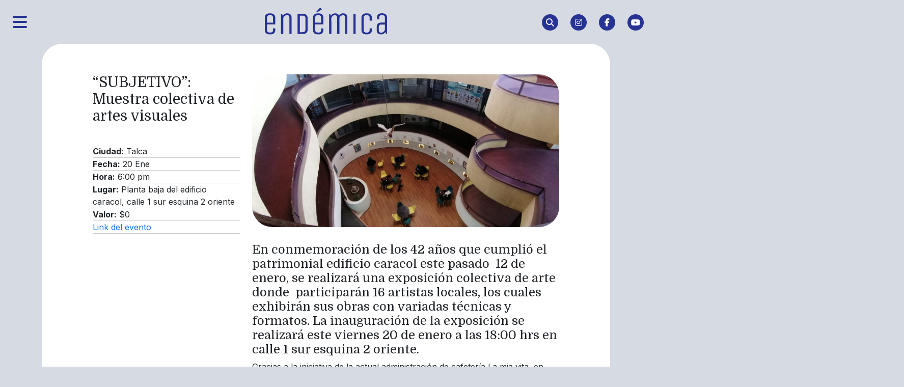

--- FILE ---
content_type: text/html; charset=UTF-8
request_url: https://revistaendemica.cl/cartelera/subjetivo-muestra-colectiva-de-artes-visuales/
body_size: 11704
content:
<!DOCTYPE html>
<html lang="es">
<head>      

	<!-- Metadatos -->
  	<meta charset="utf-8">
  	<meta name="viewport" content="width=device-width, initial-scale=1">
    <title>Endémica</title>
        
	<!-- Links -->
		<link href="https://cdn.jsdelivr.net/npm/bootstrap@5.3.3/dist/css/bootstrap.min.css" rel="stylesheet" integrity="sha384-QWTKZyjpPEjISv5WaRU9OFeRpok6YctnYmDr5pNlyT2bRjXh0JMhjY6hW+ALEwIH" crossorigin="anonymous">
    <link rel="stylesheet" href="https://cdn.jsdelivr.net/npm/bootstrap-icons@1.11.3/font/bootstrap-icons.min.css">
		<link rel="stylesheet" href="https://revistaendemica.cl/wp-content/themes/endemica24/style.css">

	<!-- head tag -->
		<meta name='robots' content='max-image-preview:large' />
<link rel='dns-prefetch' href='//www.googletagmanager.com' />
<link rel='dns-prefetch' href='//stats.wp.com' />
<link rel='dns-prefetch' href='//cdnjs.cloudflare.com' />
<link rel='preconnect' href='//c0.wp.com' />
<link rel="alternate" title="oEmbed (JSON)" type="application/json+oembed" href="https://revistaendemica.cl/wp-json/oembed/1.0/embed?url=https%3A%2F%2Frevistaendemica.cl%2Fcartelera%2Fsubjetivo-muestra-colectiva-de-artes-visuales%2F" />
<link rel="alternate" title="oEmbed (XML)" type="text/xml+oembed" href="https://revistaendemica.cl/wp-json/oembed/1.0/embed?url=https%3A%2F%2Frevistaendemica.cl%2Fcartelera%2Fsubjetivo-muestra-colectiva-de-artes-visuales%2F&#038;format=xml" />
<style id='wp-img-auto-sizes-contain-inline-css' type='text/css'>
img:is([sizes=auto i],[sizes^="auto," i]){contain-intrinsic-size:3000px 1500px}
/*# sourceURL=wp-img-auto-sizes-contain-inline-css */
</style>
<link rel='stylesheet' id='jetpack_related-posts-css' href='https://c0.wp.com/p/jetpack/15.4/modules/related-posts/related-posts.css' type='text/css' media='all' />
<style id='wp-emoji-styles-inline-css' type='text/css'>

	img.wp-smiley, img.emoji {
		display: inline !important;
		border: none !important;
		box-shadow: none !important;
		height: 1em !important;
		width: 1em !important;
		margin: 0 0.07em !important;
		vertical-align: -0.1em !important;
		background: none !important;
		padding: 0 !important;
	}
/*# sourceURL=wp-emoji-styles-inline-css */
</style>
<style id='wp-block-library-inline-css' type='text/css'>
:root{--wp-block-synced-color:#7a00df;--wp-block-synced-color--rgb:122,0,223;--wp-bound-block-color:var(--wp-block-synced-color);--wp-editor-canvas-background:#ddd;--wp-admin-theme-color:#007cba;--wp-admin-theme-color--rgb:0,124,186;--wp-admin-theme-color-darker-10:#006ba1;--wp-admin-theme-color-darker-10--rgb:0,107,160.5;--wp-admin-theme-color-darker-20:#005a87;--wp-admin-theme-color-darker-20--rgb:0,90,135;--wp-admin-border-width-focus:2px}@media (min-resolution:192dpi){:root{--wp-admin-border-width-focus:1.5px}}.wp-element-button{cursor:pointer}:root .has-very-light-gray-background-color{background-color:#eee}:root .has-very-dark-gray-background-color{background-color:#313131}:root .has-very-light-gray-color{color:#eee}:root .has-very-dark-gray-color{color:#313131}:root .has-vivid-green-cyan-to-vivid-cyan-blue-gradient-background{background:linear-gradient(135deg,#00d084,#0693e3)}:root .has-purple-crush-gradient-background{background:linear-gradient(135deg,#34e2e4,#4721fb 50%,#ab1dfe)}:root .has-hazy-dawn-gradient-background{background:linear-gradient(135deg,#faaca8,#dad0ec)}:root .has-subdued-olive-gradient-background{background:linear-gradient(135deg,#fafae1,#67a671)}:root .has-atomic-cream-gradient-background{background:linear-gradient(135deg,#fdd79a,#004a59)}:root .has-nightshade-gradient-background{background:linear-gradient(135deg,#330968,#31cdcf)}:root .has-midnight-gradient-background{background:linear-gradient(135deg,#020381,#2874fc)}:root{--wp--preset--font-size--normal:16px;--wp--preset--font-size--huge:42px}.has-regular-font-size{font-size:1em}.has-larger-font-size{font-size:2.625em}.has-normal-font-size{font-size:var(--wp--preset--font-size--normal)}.has-huge-font-size{font-size:var(--wp--preset--font-size--huge)}.has-text-align-center{text-align:center}.has-text-align-left{text-align:left}.has-text-align-right{text-align:right}.has-fit-text{white-space:nowrap!important}#end-resizable-editor-section{display:none}.aligncenter{clear:both}.items-justified-left{justify-content:flex-start}.items-justified-center{justify-content:center}.items-justified-right{justify-content:flex-end}.items-justified-space-between{justify-content:space-between}.screen-reader-text{border:0;clip-path:inset(50%);height:1px;margin:-1px;overflow:hidden;padding:0;position:absolute;width:1px;word-wrap:normal!important}.screen-reader-text:focus{background-color:#ddd;clip-path:none;color:#444;display:block;font-size:1em;height:auto;left:5px;line-height:normal;padding:15px 23px 14px;text-decoration:none;top:5px;width:auto;z-index:100000}html :where(.has-border-color){border-style:solid}html :where([style*=border-top-color]){border-top-style:solid}html :where([style*=border-right-color]){border-right-style:solid}html :where([style*=border-bottom-color]){border-bottom-style:solid}html :where([style*=border-left-color]){border-left-style:solid}html :where([style*=border-width]){border-style:solid}html :where([style*=border-top-width]){border-top-style:solid}html :where([style*=border-right-width]){border-right-style:solid}html :where([style*=border-bottom-width]){border-bottom-style:solid}html :where([style*=border-left-width]){border-left-style:solid}html :where(img[class*=wp-image-]){height:auto;max-width:100%}:where(figure){margin:0 0 1em}html :where(.is-position-sticky){--wp-admin--admin-bar--position-offset:var(--wp-admin--admin-bar--height,0px)}@media screen and (max-width:600px){html :where(.is-position-sticky){--wp-admin--admin-bar--position-offset:0px}}

/*# sourceURL=wp-block-library-inline-css */
</style><style id='global-styles-inline-css' type='text/css'>
:root{--wp--preset--aspect-ratio--square: 1;--wp--preset--aspect-ratio--4-3: 4/3;--wp--preset--aspect-ratio--3-4: 3/4;--wp--preset--aspect-ratio--3-2: 3/2;--wp--preset--aspect-ratio--2-3: 2/3;--wp--preset--aspect-ratio--16-9: 16/9;--wp--preset--aspect-ratio--9-16: 9/16;--wp--preset--color--black: #000000;--wp--preset--color--cyan-bluish-gray: #abb8c3;--wp--preset--color--white: #ffffff;--wp--preset--color--pale-pink: #f78da7;--wp--preset--color--vivid-red: #cf2e2e;--wp--preset--color--luminous-vivid-orange: #ff6900;--wp--preset--color--luminous-vivid-amber: #fcb900;--wp--preset--color--light-green-cyan: #7bdcb5;--wp--preset--color--vivid-green-cyan: #00d084;--wp--preset--color--pale-cyan-blue: #8ed1fc;--wp--preset--color--vivid-cyan-blue: #0693e3;--wp--preset--color--vivid-purple: #9b51e0;--wp--preset--gradient--vivid-cyan-blue-to-vivid-purple: linear-gradient(135deg,rgb(6,147,227) 0%,rgb(155,81,224) 100%);--wp--preset--gradient--light-green-cyan-to-vivid-green-cyan: linear-gradient(135deg,rgb(122,220,180) 0%,rgb(0,208,130) 100%);--wp--preset--gradient--luminous-vivid-amber-to-luminous-vivid-orange: linear-gradient(135deg,rgb(252,185,0) 0%,rgb(255,105,0) 100%);--wp--preset--gradient--luminous-vivid-orange-to-vivid-red: linear-gradient(135deg,rgb(255,105,0) 0%,rgb(207,46,46) 100%);--wp--preset--gradient--very-light-gray-to-cyan-bluish-gray: linear-gradient(135deg,rgb(238,238,238) 0%,rgb(169,184,195) 100%);--wp--preset--gradient--cool-to-warm-spectrum: linear-gradient(135deg,rgb(74,234,220) 0%,rgb(151,120,209) 20%,rgb(207,42,186) 40%,rgb(238,44,130) 60%,rgb(251,105,98) 80%,rgb(254,248,76) 100%);--wp--preset--gradient--blush-light-purple: linear-gradient(135deg,rgb(255,206,236) 0%,rgb(152,150,240) 100%);--wp--preset--gradient--blush-bordeaux: linear-gradient(135deg,rgb(254,205,165) 0%,rgb(254,45,45) 50%,rgb(107,0,62) 100%);--wp--preset--gradient--luminous-dusk: linear-gradient(135deg,rgb(255,203,112) 0%,rgb(199,81,192) 50%,rgb(65,88,208) 100%);--wp--preset--gradient--pale-ocean: linear-gradient(135deg,rgb(255,245,203) 0%,rgb(182,227,212) 50%,rgb(51,167,181) 100%);--wp--preset--gradient--electric-grass: linear-gradient(135deg,rgb(202,248,128) 0%,rgb(113,206,126) 100%);--wp--preset--gradient--midnight: linear-gradient(135deg,rgb(2,3,129) 0%,rgb(40,116,252) 100%);--wp--preset--font-size--small: 13px;--wp--preset--font-size--medium: 20px;--wp--preset--font-size--large: 36px;--wp--preset--font-size--x-large: 42px;--wp--preset--spacing--20: 0.44rem;--wp--preset--spacing--30: 0.67rem;--wp--preset--spacing--40: 1rem;--wp--preset--spacing--50: 1.5rem;--wp--preset--spacing--60: 2.25rem;--wp--preset--spacing--70: 3.38rem;--wp--preset--spacing--80: 5.06rem;--wp--preset--shadow--natural: 6px 6px 9px rgba(0, 0, 0, 0.2);--wp--preset--shadow--deep: 12px 12px 50px rgba(0, 0, 0, 0.4);--wp--preset--shadow--sharp: 6px 6px 0px rgba(0, 0, 0, 0.2);--wp--preset--shadow--outlined: 6px 6px 0px -3px rgb(255, 255, 255), 6px 6px rgb(0, 0, 0);--wp--preset--shadow--crisp: 6px 6px 0px rgb(0, 0, 0);}:where(.is-layout-flex){gap: 0.5em;}:where(.is-layout-grid){gap: 0.5em;}body .is-layout-flex{display: flex;}.is-layout-flex{flex-wrap: wrap;align-items: center;}.is-layout-flex > :is(*, div){margin: 0;}body .is-layout-grid{display: grid;}.is-layout-grid > :is(*, div){margin: 0;}:where(.wp-block-columns.is-layout-flex){gap: 2em;}:where(.wp-block-columns.is-layout-grid){gap: 2em;}:where(.wp-block-post-template.is-layout-flex){gap: 1.25em;}:where(.wp-block-post-template.is-layout-grid){gap: 1.25em;}.has-black-color{color: var(--wp--preset--color--black) !important;}.has-cyan-bluish-gray-color{color: var(--wp--preset--color--cyan-bluish-gray) !important;}.has-white-color{color: var(--wp--preset--color--white) !important;}.has-pale-pink-color{color: var(--wp--preset--color--pale-pink) !important;}.has-vivid-red-color{color: var(--wp--preset--color--vivid-red) !important;}.has-luminous-vivid-orange-color{color: var(--wp--preset--color--luminous-vivid-orange) !important;}.has-luminous-vivid-amber-color{color: var(--wp--preset--color--luminous-vivid-amber) !important;}.has-light-green-cyan-color{color: var(--wp--preset--color--light-green-cyan) !important;}.has-vivid-green-cyan-color{color: var(--wp--preset--color--vivid-green-cyan) !important;}.has-pale-cyan-blue-color{color: var(--wp--preset--color--pale-cyan-blue) !important;}.has-vivid-cyan-blue-color{color: var(--wp--preset--color--vivid-cyan-blue) !important;}.has-vivid-purple-color{color: var(--wp--preset--color--vivid-purple) !important;}.has-black-background-color{background-color: var(--wp--preset--color--black) !important;}.has-cyan-bluish-gray-background-color{background-color: var(--wp--preset--color--cyan-bluish-gray) !important;}.has-white-background-color{background-color: var(--wp--preset--color--white) !important;}.has-pale-pink-background-color{background-color: var(--wp--preset--color--pale-pink) !important;}.has-vivid-red-background-color{background-color: var(--wp--preset--color--vivid-red) !important;}.has-luminous-vivid-orange-background-color{background-color: var(--wp--preset--color--luminous-vivid-orange) !important;}.has-luminous-vivid-amber-background-color{background-color: var(--wp--preset--color--luminous-vivid-amber) !important;}.has-light-green-cyan-background-color{background-color: var(--wp--preset--color--light-green-cyan) !important;}.has-vivid-green-cyan-background-color{background-color: var(--wp--preset--color--vivid-green-cyan) !important;}.has-pale-cyan-blue-background-color{background-color: var(--wp--preset--color--pale-cyan-blue) !important;}.has-vivid-cyan-blue-background-color{background-color: var(--wp--preset--color--vivid-cyan-blue) !important;}.has-vivid-purple-background-color{background-color: var(--wp--preset--color--vivid-purple) !important;}.has-black-border-color{border-color: var(--wp--preset--color--black) !important;}.has-cyan-bluish-gray-border-color{border-color: var(--wp--preset--color--cyan-bluish-gray) !important;}.has-white-border-color{border-color: var(--wp--preset--color--white) !important;}.has-pale-pink-border-color{border-color: var(--wp--preset--color--pale-pink) !important;}.has-vivid-red-border-color{border-color: var(--wp--preset--color--vivid-red) !important;}.has-luminous-vivid-orange-border-color{border-color: var(--wp--preset--color--luminous-vivid-orange) !important;}.has-luminous-vivid-amber-border-color{border-color: var(--wp--preset--color--luminous-vivid-amber) !important;}.has-light-green-cyan-border-color{border-color: var(--wp--preset--color--light-green-cyan) !important;}.has-vivid-green-cyan-border-color{border-color: var(--wp--preset--color--vivid-green-cyan) !important;}.has-pale-cyan-blue-border-color{border-color: var(--wp--preset--color--pale-cyan-blue) !important;}.has-vivid-cyan-blue-border-color{border-color: var(--wp--preset--color--vivid-cyan-blue) !important;}.has-vivid-purple-border-color{border-color: var(--wp--preset--color--vivid-purple) !important;}.has-vivid-cyan-blue-to-vivid-purple-gradient-background{background: var(--wp--preset--gradient--vivid-cyan-blue-to-vivid-purple) !important;}.has-light-green-cyan-to-vivid-green-cyan-gradient-background{background: var(--wp--preset--gradient--light-green-cyan-to-vivid-green-cyan) !important;}.has-luminous-vivid-amber-to-luminous-vivid-orange-gradient-background{background: var(--wp--preset--gradient--luminous-vivid-amber-to-luminous-vivid-orange) !important;}.has-luminous-vivid-orange-to-vivid-red-gradient-background{background: var(--wp--preset--gradient--luminous-vivid-orange-to-vivid-red) !important;}.has-very-light-gray-to-cyan-bluish-gray-gradient-background{background: var(--wp--preset--gradient--very-light-gray-to-cyan-bluish-gray) !important;}.has-cool-to-warm-spectrum-gradient-background{background: var(--wp--preset--gradient--cool-to-warm-spectrum) !important;}.has-blush-light-purple-gradient-background{background: var(--wp--preset--gradient--blush-light-purple) !important;}.has-blush-bordeaux-gradient-background{background: var(--wp--preset--gradient--blush-bordeaux) !important;}.has-luminous-dusk-gradient-background{background: var(--wp--preset--gradient--luminous-dusk) !important;}.has-pale-ocean-gradient-background{background: var(--wp--preset--gradient--pale-ocean) !important;}.has-electric-grass-gradient-background{background: var(--wp--preset--gradient--electric-grass) !important;}.has-midnight-gradient-background{background: var(--wp--preset--gradient--midnight) !important;}.has-small-font-size{font-size: var(--wp--preset--font-size--small) !important;}.has-medium-font-size{font-size: var(--wp--preset--font-size--medium) !important;}.has-large-font-size{font-size: var(--wp--preset--font-size--large) !important;}.has-x-large-font-size{font-size: var(--wp--preset--font-size--x-large) !important;}
/*# sourceURL=global-styles-inline-css */
</style>

<style id='classic-theme-styles-inline-css' type='text/css'>
/*! This file is auto-generated */
.wp-block-button__link{color:#fff;background-color:#32373c;border-radius:9999px;box-shadow:none;text-decoration:none;padding:calc(.667em + 2px) calc(1.333em + 2px);font-size:1.125em}.wp-block-file__button{background:#32373c;color:#fff;text-decoration:none}
/*# sourceURL=/wp-includes/css/classic-themes.min.css */
</style>
<link rel='stylesheet' id='contact-form-7-css' href='https://revistaendemica.cl/wp-content/plugins/contact-form-7/includes/css/styles.css?ver=6.1.4' type='text/css' media='all' />
<link rel='stylesheet' id='normalize-styles-css' href='https://cdnjs.cloudflare.com/ajax/libs/normalize/7.0.0/normalize.min.css?ver=6.9' type='text/css' media='all' />
<script type="text/javascript" id="jetpack_related-posts-js-extra">
/* <![CDATA[ */
var related_posts_js_options = {"post_heading":"h4"};
//# sourceURL=jetpack_related-posts-js-extra
/* ]]> */
</script>
<script type="text/javascript" src="https://c0.wp.com/p/jetpack/15.4/_inc/build/related-posts/related-posts.min.js" id="jetpack_related-posts-js"></script>

<!-- Fragmento de código de la etiqueta de Google (gtag.js) agregada por Site Kit -->
<!-- Fragmento de código de Google Analytics agregado por Site Kit -->
<script type="text/javascript" src="https://www.googletagmanager.com/gtag/js?id=GT-PJW42TS" id="google_gtagjs-js" async></script>
<script type="text/javascript" id="google_gtagjs-js-after">
/* <![CDATA[ */
window.dataLayer = window.dataLayer || [];function gtag(){dataLayer.push(arguments);}
gtag("set","linker",{"domains":["revistaendemica.cl"]});
gtag("js", new Date());
gtag("set", "developer_id.dZTNiMT", true);
gtag("config", "GT-PJW42TS");
//# sourceURL=google_gtagjs-js-after
/* ]]> */
</script>
<link rel="https://api.w.org/" href="https://revistaendemica.cl/wp-json/" /><link rel="canonical" href="https://revistaendemica.cl/cartelera/subjetivo-muestra-colectiva-de-artes-visuales/" />
<meta name="generator" content="Site Kit by Google 1.170.0" />	<style>img#wpstats{display:none}</style>
		<link rel="icon" type="image/png" href="/wp-content/uploads/fbrfg/favicon-96x96.png" sizes="96x96" />
<link rel="icon" type="image/svg+xml" href="/wp-content/uploads/fbrfg/favicon.svg" />
<link rel="shortcut icon" href="/wp-content/uploads/fbrfg/favicon.ico" />
<link rel="apple-touch-icon" sizes="180x180" href="/wp-content/uploads/fbrfg/apple-touch-icon.png" />
<meta name="apple-mobile-web-app-title" content="Endémica" />
<link rel="manifest" href="/wp-content/uploads/fbrfg/site.webmanifest" />
<!-- Jetpack Open Graph Tags -->
<meta property="og:type" content="article" />
<meta property="og:title" content="“SUBJETIVO”: Muestra colectiva de artes visuales" />
<meta property="og:url" content="https://revistaendemica.cl/cartelera/subjetivo-muestra-colectiva-de-artes-visuales/" />
<meta property="og:description" content="En conmemoración de los 42 años que cumplió el patrimonial edificio caracol este pasado  12 de enero, se realizará una exposición colectiva de arte donde  participarán 16 artistas locales, los cual…" />
<meta property="article:published_time" content="2023-01-19T10:38:58+00:00" />
<meta property="article:modified_time" content="2023-01-19T11:46:02+00:00" />
<meta property="og:site_name" content="Endémica" />
<meta property="og:image" content="https://storage.googleapis.com/re-media-storage/2023/01/WhatsApp-Image-2023-01-18-at-21.37.15-2.jpeg" />
<meta property="og:image:width" content="1280" />
<meta property="og:image:height" content="960" />
<meta property="og:image:alt" content="" />
<meta property="og:locale" content="es_LA" />
<meta name="twitter:text:title" content="“SUBJETIVO”: Muestra colectiva de artes visuales" />
<meta name="twitter:image" content="https://storage.googleapis.com/re-media-storage/2023/01/WhatsApp-Image-2023-01-18-at-21.37.15-2.jpeg?w=640" />
<meta name="twitter:card" content="summary_large_image" />

<!-- End Jetpack Open Graph Tags -->
<link rel="icon" href="https://storage.googleapis.com/re-media-storage/2024/11/cropped-isologo-1-150x150.png" sizes="32x32" />
<link rel="icon" href="https://storage.googleapis.com/re-media-storage/2024/11/cropped-isologo-1-300x300.png" sizes="192x192" />
<link rel="apple-touch-icon" href="https://storage.googleapis.com/re-media-storage/2024/11/cropped-isologo-1-300x300.png" />
<meta name="msapplication-TileImage" content="https://storage.googleapis.com/re-media-storage/2024/11/cropped-isologo-1-300x300.png" />
</head>

<body>
  <header>
    <nav class="navbar navbar-light bg-light">
      <div class="container-xxl">
        <div class="navbar-btn-menu col">
          <button class="btn btn-menu" type="button" data-bs-toggle="offcanvas" data-bs-target="#offcanvas" aria-controls="offcanvas"><i class="fas fa-bars fa-2x"></i></button>
        </div>
        <div class="navbar-brand-center col-5">
          <a href="https://revistaendemica.cl">
            <img class="img-fluid" src="https://revistaendemica.cl/wp-content/themes/endemica24/img/re-blue.svg">
          </a>
        </div>
        <div class="navbar-nav-rrss col">
          <ul class="nav justify-content-end d-md-flex">
            <li class="nav-item">
              <a class="nav-link navicon btn-search" data-bs-toggle="modal" data-bs-target="#searchModal">
                <span class="fa-stack fa-2x">
                  <i class="fas fa-circle fa-stack-2x"></i>
                  <i class="fas fa-search fa-stack-1x fa-inverse"></i>
                </span>
              </a>
            </li>
            <li class="nav-item m-displaynone">
              <a class="nav-link navicon" href="https://www.instagram.com/revistaendemica/" target="_blank">
                <span class="fa-stack fa-2x">
                  <i class="fas fa-circle fa-stack-2x"></i>
                  <i class="fab fa-instagram fa-stack-1x fa-inverse"></i>
                </span>
              </a>
            </li>
            <li class="nav-item m-displaynone">
              <a class="nav-link navicon" href="https://facebook.com/revistaendemica/" target="_blank">
                <span class="fa-stack fa-2x">
                  <i class="fas fa-circle fa-stack-2x"></i>
                  <i class="fab fa-facebook-f fa-stack-1x fa-inverse"></i>
                </span>
              </a>
            </li>
            <li class="nav-item m-displaynone">
              <a class="nav-link navicon" href="https://www.youtube.com/channel/UCVyR3uqZdSy6NdO39xnyZYw" target="_blank">
                <span class="fa-stack fa-2x">
                  <i class="fas fa-circle fa-stack-2x"></i>
                  <i class="fab fa-youtube fa-stack-1x fa-inverse"></i>
                </span>
              </a>
            </li>
          </ul>
        </div><!--.navbar-nav-rrss-->
      </div><!--.container-xxl-->
    </nav>
    		<div class="offcanvas offcanvas-start text-bg-dark" tabindex="-1" id="offcanvas" aria-labelledby="offcanvasLabel">
			<div class="offcanvas-header">
				<h1>MENÚ</h1>
        <button type="button" class="btn-close btn-close-white" data-bs-dismiss="offcanvas" aria-label="Close"></button>
      </div>
      <div class="offcanvas-body">
		  <h3>Nosotrxs</h3>
		  <div class="row">
			<div class="col">
				<a href="https://revistaendemica.cl/sobre-nosotros/" class="btn-nosotrxs-menu" target="_blank">Equipo Endémica</a>
      		</div>
			<div class="col">
				<p><<< Te invitamos a conocer nuestro equipo, las personas que hacen posible este trabajo &#128540;</p>
			</div>
		  </div>
		<div class="mb-3"></div>
		<h3>Originales Endémica</h3>
      	<div class="menu-offcanvas-cat"><ul id="menu-menu-flotante-destacados" class="navbar-nav justify-content-end flex-grow-1 pe-3"><li id="menu-item-13374" class="menu-item menu-item-type-taxonomy menu-item-object-category menu-item-13374 nav-item"><a href="https://revistaendemica.cl/category/podcast/" class="nav-link">Podcast</a></li>
<li id="menu-item-10821" class="menu-item menu-item-type-taxonomy menu-item-object-category menu-item-10821 nav-item"><a href="https://revistaendemica.cl/category/creadoras/" class="nav-link">Creadoras</a></li>
<li id="menu-item-10822" class="menu-item menu-item-type-taxonomy menu-item-object-category menu-item-10822 nav-item"><a href="https://revistaendemica.cl/category/joyas-del-maule/" class="nav-link">Joyas del Maule</a></li>
<li id="menu-item-12491" class="menu-item menu-item-type-taxonomy menu-item-object-category menu-item-12491 nav-item"><a href="https://revistaendemica.cl/category/maulinxs-por-el-mundo/" class="nav-link">Maulinxs por el Mundo</a></li>
<li id="menu-item-13375" class="menu-item menu-item-type-taxonomy menu-item-object-category menu-item-13375 nav-item"><a href="https://revistaendemica.cl/category/ilustradores-del-maule/" class="nav-link">Ilustradores del Maule</a></li>
<li id="menu-item-12492" class="menu-item menu-item-type-taxonomy menu-item-object-category menu-item-12492 nav-item"><a href="https://revistaendemica.cl/category/oficios-maulinos/" class="nav-link">Oficios Maulinos</a></li>
</ul></div>				<div class="mb-3"></div>		  
				<h3>Publicaciones</h3>
				<div class="menu-offcanvas-stars"><ul id="menu-footer" class="navbar-nav justify-content-end flex-grow-1 pe-3"><li id="menu-item-11582" class="menu-item menu-item-type-taxonomy menu-item-object-category menu-item-11582 nav-item"><a href="https://revistaendemica.cl/category/arquitectura/" class="nav-link">Arquitectura</a></li>
<li id="menu-item-11583" class="menu-item menu-item-type-taxonomy menu-item-object-category menu-item-11583 nav-item"><a href="https://revistaendemica.cl/category/arte-urbano/" class="nav-link">Arte Urbano</a></li>
<li id="menu-item-11584" class="menu-item menu-item-type-taxonomy menu-item-object-category menu-item-11584 nav-item"><a href="https://revistaendemica.cl/category/artesania/" class="nav-link">Artesanía</a></li>
<li id="menu-item-11585" class="menu-item menu-item-type-taxonomy menu-item-object-category menu-item-11585 nav-item"><a href="https://revistaendemica.cl/category/cine/" class="nav-link">Cine</a></li>
<li id="menu-item-11586" class="menu-item menu-item-type-taxonomy menu-item-object-category menu-item-11586 nav-item"><a href="https://revistaendemica.cl/category/circo/" class="nav-link">Circo</a></li>
<li id="menu-item-11587" class="menu-item menu-item-type-taxonomy menu-item-object-category menu-item-11587 nav-item"><a href="https://revistaendemica.cl/category/danza/" class="nav-link">Danza</a></li>
<li id="menu-item-11588" class="menu-item menu-item-type-taxonomy menu-item-object-category menu-item-11588 nav-item"><a href="https://revistaendemica.cl/category/diseno/" class="nav-link">Diseño</a></li>
<li id="menu-item-11589" class="menu-item menu-item-type-taxonomy menu-item-object-category menu-item-11589 nav-item"><a href="https://revistaendemica.cl/category/escultura/" class="nav-link">Escultura</a></li>
<li id="menu-item-11590" class="menu-item menu-item-type-taxonomy menu-item-object-category menu-item-11590 nav-item"><a href="https://revistaendemica.cl/category/fotografia/" class="nav-link">Fotografía</a></li>
<li id="menu-item-11591" class="menu-item menu-item-type-taxonomy menu-item-object-category menu-item-11591 nav-item"><a href="https://revistaendemica.cl/category/gastronomia/" class="nav-link">Gastronomía</a></li>
<li id="menu-item-11592" class="menu-item menu-item-type-taxonomy menu-item-object-category menu-item-11592 nav-item"><a href="https://revistaendemica.cl/category/ilustracion/" class="nav-link">Ilustración</a></li>
<li id="menu-item-11593" class="menu-item menu-item-type-taxonomy menu-item-object-category menu-item-11593 nav-item"><a href="https://revistaendemica.cl/category/juegos/" class="nav-link">Juegos</a></li>
<li id="menu-item-11594" class="menu-item menu-item-type-taxonomy menu-item-object-category menu-item-11594 nav-item"><a href="https://revistaendemica.cl/category/literatura/" class="nav-link">Literatura</a></li>
<li id="menu-item-11595" class="menu-item menu-item-type-taxonomy menu-item-object-category menu-item-11595 nav-item"><a href="https://revistaendemica.cl/category/moda/" class="nav-link">Moda</a></li>
<li id="menu-item-11596" class="menu-item menu-item-type-taxonomy menu-item-object-category menu-item-11596 nav-item"><a href="https://revistaendemica.cl/category/musica/" class="nav-link">Música</a></li>
<li id="menu-item-11597" class="menu-item menu-item-type-taxonomy menu-item-object-category menu-item-11597 nav-item"><a href="https://revistaendemica.cl/category/patrimonio/" class="nav-link">Patrimonio</a></li>
<li id="menu-item-11598" class="menu-item menu-item-type-taxonomy menu-item-object-category menu-item-11598 nav-item"><a href="https://revistaendemica.cl/category/pintura/" class="nav-link">Pintura</a></li>
<li id="menu-item-11599" class="menu-item menu-item-type-taxonomy menu-item-object-category menu-item-11599 nav-item"><a href="https://revistaendemica.cl/category/teatro/" class="nav-link">Teatro</a></li>
</ul></div>			</div>
    </div><!-- .offcanvas -->    <div class="modal fade" id="searchModal" tabindex="-1" aria-labelledby="searchModalLabel" aria-hidden="true">
  <div class="modal-dialog modal-fullscreen">
    <div class="modal-content">
      <div class="modal-header" data-bs-theme="dark">
        <button type="button" class="btn-close" data-bs-dismiss="modal" aria-label="Close"></button>
      </div>
      <div class="modal-body">
        <div class="logo-search">
          <img class="img-fluid" src="https://revistaendemica.cl/wp-content/themes/endemica24/img/isologo.png">
        </div>
        <form role="search" action="https://revistaendemica.cl/" method="get">
          <div class="input-group mb-3">
            <input type="search" name="s" class="form-control" placeholder="Escriba lo que está buscando..." aria-label="search" aria-describedby="basic-addon2" value="">
            <button type="submit" class="input-group-text" id="basic-addon2"><i class="bi bi-search"></i></button>
          </div>
        </form>

      </div><!--.modal-body-->
    </div><!--.modal-content-->
  </div><!--.modal-dialog-->
</div><!--.modal-->	</header>
<main>
  <div class="container .container-event">

  	
  	<div class="wrap-cartelera">
      <div class="row">
        <div class="col-sm-4">
          <h3>“SUBJETIVO”: Muestra colectiva de artes visuales</h3>
          <ul class="event-details">
            <li><strong>Ciudad:</strong> Talca</li>
            <li><strong>Fecha:</strong> 20 Ene</li>
            <li><strong>Hora:</strong> 6:00 pm</li>
            <li><strong>Lugar:</strong>  Planta baja del edificio caracol, calle 1 sur esquina 2 oriente</li>
            <li><strong>Valor:</strong> $0</li>
            <li><a href="https://www.instagram.com/p/CnfanhlOpAD/?hl=es">Link del evento</a></li>
          </ul>
        </div>
        <div class="col-sm-8">
          <div class="event-img">
            <img width="1280" height="800" src="https://storage.googleapis.com/re-media-storage/2023/01/WhatsApp-Image-2023-01-18-at-21.37.15-2-1280x800.jpeg" class="single-img-event wp-post-image wp-stateless-item" alt="" decoding="async" fetchpriority="high" srcset="https://storage.googleapis.com/re-media-storage/2023/01/WhatsApp-Image-2023-01-18-at-21.37.15-2-1280x800.jpeg 1280w, https://storage.googleapis.com/re-media-storage/2023/01/WhatsApp-Image-2023-01-18-at-21.37.15-2-800x500.jpeg 800w" sizes="(max-width: 1280px) 100vw, 1280px" data-image-size="header-single-thumbs" data-stateless-media-bucket="re-media-storage" data-stateless-media-name="2023/01/WhatsApp-Image-2023-01-18-at-21.37.15-2.jpeg" />          </div>
          <div class="event-content">
            <h4>En conmemoración de los 42 años que cumplió el patrimonial edificio caracol este pasado  12 de enero, se realizará una exposición colectiva de arte donde  participarán 16 artistas locales, los cuales exhibirán sus obras con variadas técnicas y  formatos. La inauguración de la exposición se realizará este viernes 20 de enero a las 18:00 hrs en calle 1 sur esquina 2 oriente.</h4>
<p>Gracias a la iniciativa de la actual administración de cafetería La mia vita, en conjunto con el colectivo de artistas visuales <a href="https://www.instagram.com/centrosur_colectivodearte/?hl=es">“CENTRO SUR”</a> han decidido  revivir un espacio cultural que aun permanece en la memoria de muchxs talquinos, quienes  visitaron dicho lugar desde los años 80 para vitrinear u oír música local en el entonces mítico  bar del edificio caracol.</p>
<p>El caracol comercial es un tipo de galería comercial que fue muy popular en Chile durante  los años 1970 y 1980. Su nombre deriva de su forma de construcción realizada en espiral  (helicoidal), similar al de una escalera de caracol. Son considerados los antecesores de los  mall en Chile.</p>
<p>El primer caracol comercial construido en Chile fue el Caracol Los Leones (Santiago), ideado  en 1974 por los arquitectos Osvaldo Fuenzalida, Melvin Villarroel y Eugenio Guzmán.  Fuenzalida se inspiró en el Museo Solomon R. Guggenheim (1959) de Nueva York, Estados Unidos, diseñado por Frank Lloyd Wright, cuyo concepto de espiral había sido aplicado  tempranamente por Lloyd en el diseño de una tienda de San Francisco (California) llamada  V. C. Morris Gift Shop (1948).</p>
<p>El objetivo de esta alianza es transformar la planta baja del edificio caracol en una galería de  artes visuales donde sea posible mostrar al público el trabajo de artistas locales de la región  del maule, y de esta manera unir el placer culinario de un buen café con el deleite artístico,  finalmente este espacio será un gran aporte al ámbito artístico en Talca ya que se transformará  en un espacio de encuentro para los artistas y amantes de Arte.</p>
<p>No te pierdas esta primera muestra del año del colectivo Centro Sur que estará disponible hasta el 31 de enero y no olvides seguir sus trabajos y actividades en<a href="https://www.instagram.com/centrosur_colectivodearte/?hl=es"> @centrosur_colectivodearte</a></p>
<p><img decoding="async" class="alignnone wp-image-6018 size-full" src="https://storage.googleapis.com/re-media-storage/2023/01/WhatsApp-Image-2023-01-18-at-21.37.13.jpeg" alt="" width="1280" height="960" srcset="https://storage.googleapis.com/re-media-storage/2023/01/WhatsApp-Image-2023-01-18-at-21.37.13.jpeg 1280w, https://storage.googleapis.com/re-media-storage/2023/01/WhatsApp-Image-2023-01-18-at-21.37.13-300x225.jpeg 300w, https://storage.googleapis.com/re-media-storage/2023/01/WhatsApp-Image-2023-01-18-at-21.37.13-1024x768.jpeg 1024w, https://storage.googleapis.com/re-media-storage/2023/01/WhatsApp-Image-2023-01-18-at-21.37.13-768x576.jpeg 768w" sizes="(max-width: 1280px) 100vw, 1280px" /> <img decoding="async" class="alignnone wp-image-6019 size-full" src="https://storage.googleapis.com/re-media-storage/2023/01/WhatsApp-Image-2023-01-18-at-21.37.15.jpeg" alt="" width="1280" height="960" srcset="https://storage.googleapis.com/re-media-storage/2023/01/WhatsApp-Image-2023-01-18-at-21.37.15.jpeg 1280w, https://storage.googleapis.com/re-media-storage/2023/01/WhatsApp-Image-2023-01-18-at-21.37.15-300x225.jpeg 300w, https://storage.googleapis.com/re-media-storage/2023/01/WhatsApp-Image-2023-01-18-at-21.37.15-1024x768.jpeg 1024w, https://storage.googleapis.com/re-media-storage/2023/01/WhatsApp-Image-2023-01-18-at-21.37.15-768x576.jpeg 768w" sizes="(max-width: 1280px) 100vw, 1280px" /> <img loading="lazy" decoding="async" class="alignnone wp-image-6020 size-full" src="https://storage.googleapis.com/re-media-storage/2023/01/WhatsApp-Image-2023-01-18-at-21.37.16-1.jpeg" alt="" width="1280" height="960" srcset="https://storage.googleapis.com/re-media-storage/2023/01/WhatsApp-Image-2023-01-18-at-21.37.16-1.jpeg 1280w, https://storage.googleapis.com/re-media-storage/2023/01/WhatsApp-Image-2023-01-18-at-21.37.16-1-300x225.jpeg 300w, https://storage.googleapis.com/re-media-storage/2023/01/WhatsApp-Image-2023-01-18-at-21.37.16-1-1024x768.jpeg 1024w, https://storage.googleapis.com/re-media-storage/2023/01/WhatsApp-Image-2023-01-18-at-21.37.16-1-768x576.jpeg 768w" sizes="auto, (max-width: 1280px) 100vw, 1280px" /></p>
<p>&nbsp;</p>

<div id='jp-relatedposts' class='jp-relatedposts' >
	<h3 class="jp-relatedposts-headline"><em>Relacionado</em></h3>
</div>          </div>
        </div>
      </div>
    </div>

    		
  </div><!--.container-->
</main>


<footer>
      <div class="container">
        <h2>Leer más sobre</h2>

        <div class="index-line"><ul id="menu-footer-1" class="index-menu-cat"><li class="menu-item menu-item-type-taxonomy menu-item-object-category menu-item-11582 nav-item"><a href="https://revistaendemica.cl/category/arquitectura/" class="nav-link">Arquitectura</a></li>
<li class="menu-item menu-item-type-taxonomy menu-item-object-category menu-item-11583 nav-item"><a href="https://revistaendemica.cl/category/arte-urbano/" class="nav-link">Arte Urbano</a></li>
<li class="menu-item menu-item-type-taxonomy menu-item-object-category menu-item-11584 nav-item"><a href="https://revistaendemica.cl/category/artesania/" class="nav-link">Artesanía</a></li>
<li class="menu-item menu-item-type-taxonomy menu-item-object-category menu-item-11585 nav-item"><a href="https://revistaendemica.cl/category/cine/" class="nav-link">Cine</a></li>
<li class="menu-item menu-item-type-taxonomy menu-item-object-category menu-item-11586 nav-item"><a href="https://revistaendemica.cl/category/circo/" class="nav-link">Circo</a></li>
<li class="menu-item menu-item-type-taxonomy menu-item-object-category menu-item-11587 nav-item"><a href="https://revistaendemica.cl/category/danza/" class="nav-link">Danza</a></li>
<li class="menu-item menu-item-type-taxonomy menu-item-object-category menu-item-11588 nav-item"><a href="https://revistaendemica.cl/category/diseno/" class="nav-link">Diseño</a></li>
<li class="menu-item menu-item-type-taxonomy menu-item-object-category menu-item-11589 nav-item"><a href="https://revistaendemica.cl/category/escultura/" class="nav-link">Escultura</a></li>
<li class="menu-item menu-item-type-taxonomy menu-item-object-category menu-item-11590 nav-item"><a href="https://revistaendemica.cl/category/fotografia/" class="nav-link">Fotografía</a></li>
<li class="menu-item menu-item-type-taxonomy menu-item-object-category menu-item-11591 nav-item"><a href="https://revistaendemica.cl/category/gastronomia/" class="nav-link">Gastronomía</a></li>
<li class="menu-item menu-item-type-taxonomy menu-item-object-category menu-item-11592 nav-item"><a href="https://revistaendemica.cl/category/ilustracion/" class="nav-link">Ilustración</a></li>
<li class="menu-item menu-item-type-taxonomy menu-item-object-category menu-item-11593 nav-item"><a href="https://revistaendemica.cl/category/juegos/" class="nav-link">Juegos</a></li>
<li class="menu-item menu-item-type-taxonomy menu-item-object-category menu-item-11594 nav-item"><a href="https://revistaendemica.cl/category/literatura/" class="nav-link">Literatura</a></li>
<li class="menu-item menu-item-type-taxonomy menu-item-object-category menu-item-11595 nav-item"><a href="https://revistaendemica.cl/category/moda/" class="nav-link">Moda</a></li>
<li class="menu-item menu-item-type-taxonomy menu-item-object-category menu-item-11596 nav-item"><a href="https://revistaendemica.cl/category/musica/" class="nav-link">Música</a></li>
<li class="menu-item menu-item-type-taxonomy menu-item-object-category menu-item-11597 nav-item"><a href="https://revistaendemica.cl/category/patrimonio/" class="nav-link">Patrimonio</a></li>
<li class="menu-item menu-item-type-taxonomy menu-item-object-category menu-item-11598 nav-item"><a href="https://revistaendemica.cl/category/pintura/" class="nav-link">Pintura</a></li>
<li class="menu-item menu-item-type-taxonomy menu-item-object-category menu-item-11599 nav-item"><a href="https://revistaendemica.cl/category/teatro/" class="nav-link">Teatro</a></li>
</ul></div>
        <div class="line-footer"></div>

        <div class="footer-bottom">
          <div class="row">
            <div class="col-12 col-md-4 footer-logo">
              <img class="img-fluid" src="https://revistaendemica.cl/wp-content/themes/endemica24/img/gob-min24-2.svg">
            </div>
            <div class="col-12 col-md-4 footer-form">
              <h5>Suscríbete a nuestro Newsletter</h5>
              <link href="//cdn-images.mailchimp.com/embedcode/classic-061523.css" rel="stylesheet" type="text/css">
<form action="https://revistaendemica.us5.list-manage.com/subscribe/post?u=4f184a7ebf6a009c2fd6a4d09&amp;id=b5767a8929&amp;f_id=002eb8edf0" method="post" id="mc-embedded-subscribe-form" name="mc-embedded-subscribe-form" class="validate" target="_blank">
  <input class="form-control mb-3" type="email" name="EMAIL" class="required email" id="mce-EMAIL" required="" value="" placeholder="ingresa tu correo">
  <input class="btn btn-primary" type="submit" name="subscribe" value="Suscríbete">
  <div id="mce-responses" class="clear foot">
    <div class="response" id="mce-error-response" style="display: none;"></div>
    <div class="response" id="mce-success-response" style="display: none;"></div>
  </div>
</form>
<!-- JS -->
<script type="text/javascript" src="//s3.amazonaws.com/downloads.mailchimp.com/js/mc-validate.js"></script>
<script type="text/javascript">(function($) {window.fnames = new Array(); window.ftypes = new Array();fnames[0]='EMAIL';ftypes[0]='email';fnames[1]='FNAME';ftypes[1]='text';fnames[2]='LNAME';ftypes[2]='text';fnames[3]='ADDRESS';ftypes[3]='address';fnames[4]='PHONE';ftypes[4]='phone';fnames[5]='BIRTHDAY';ftypes[5]='birthday';}(jQuery));var $mcj = jQuery.noConflict(true);</script>            </div>
            <div class="col-12 col-md-1"></div>
            <div class="col-12 col-md-3 footer-links">
              <ul class="no-style-list">
                <li><a href="https://revistaendemica.cl/sobre-nosotros/">Sobre Nosotrxs</a></li>
                <li><a href="https://revistaendemica.cl/politicas-de-privacidad/">Términos y Condiciones</a></li>
                <li><a href="https://revistaendemica.cl/contacto/">Contacto</a></li>
              </ul>
            </div>
          </div>
        </div>
      </div>
    </footer>

	<!-- footer tag -->
		<script type="speculationrules">
{"prefetch":[{"source":"document","where":{"and":[{"href_matches":"/*"},{"not":{"href_matches":["/wp-*.php","/wp-admin/*","/re-media-storage/2026/01/*","/wp-content/*","/wp-content/plugins/*","/wp-content/themes/endemica24/*","/*\\?(.+)"]}},{"not":{"selector_matches":"a[rel~=\"nofollow\"]"}},{"not":{"selector_matches":".no-prefetch, .no-prefetch a"}}]},"eagerness":"conservative"}]}
</script>
<script type="text/javascript" src="https://c0.wp.com/c/6.9/wp-includes/js/dist/hooks.min.js" id="wp-hooks-js"></script>
<script type="text/javascript" src="https://c0.wp.com/c/6.9/wp-includes/js/dist/i18n.min.js" id="wp-i18n-js"></script>
<script type="text/javascript" id="wp-i18n-js-after">
/* <![CDATA[ */
wp.i18n.setLocaleData( { 'text direction\u0004ltr': [ 'ltr' ] } );
//# sourceURL=wp-i18n-js-after
/* ]]> */
</script>
<script type="text/javascript" src="https://revistaendemica.cl/wp-content/plugins/contact-form-7/includes/swv/js/index.js?ver=6.1.4" id="swv-js"></script>
<script type="text/javascript" id="contact-form-7-js-translations">
/* <![CDATA[ */
( function( domain, translations ) {
	var localeData = translations.locale_data[ domain ] || translations.locale_data.messages;
	localeData[""].domain = domain;
	wp.i18n.setLocaleData( localeData, domain );
} )( "contact-form-7", {"translation-revision-date":"2025-11-28 00:03:05+0000","generator":"GlotPress\/4.0.3","domain":"messages","locale_data":{"messages":{"":{"domain":"messages","plural-forms":"nplurals=2; plural=n != 1;","lang":"es_CL"},"This contact form is placed in the wrong place.":["Este formulario de contacto est\u00e1 situado en el lugar incorrecto."],"Error:":["Error:"]}},"comment":{"reference":"includes\/js\/index.js"}} );
//# sourceURL=contact-form-7-js-translations
/* ]]> */
</script>
<script type="text/javascript" id="contact-form-7-js-before">
/* <![CDATA[ */
var wpcf7 = {
    "api": {
        "root": "https:\/\/revistaendemica.cl\/wp-json\/",
        "namespace": "contact-form-7\/v1"
    }
};
//# sourceURL=contact-form-7-js-before
/* ]]> */
</script>
<script type="text/javascript" src="https://revistaendemica.cl/wp-content/plugins/contact-form-7/includes/js/index.js?ver=6.1.4" id="contact-form-7-js"></script>
<script type="text/javascript" src="https://www.google.com/recaptcha/api.js?render=6Lfgzr0UAAAAAKPp6f7LtWDAuwrwn0XuasTm8-Xo&amp;ver=3.0" id="google-recaptcha-js"></script>
<script type="text/javascript" src="https://c0.wp.com/c/6.9/wp-includes/js/dist/vendor/wp-polyfill.min.js" id="wp-polyfill-js"></script>
<script type="text/javascript" id="wpcf7-recaptcha-js-before">
/* <![CDATA[ */
var wpcf7_recaptcha = {
    "sitekey": "6Lfgzr0UAAAAAKPp6f7LtWDAuwrwn0XuasTm8-Xo",
    "actions": {
        "homepage": "homepage",
        "contactform": "contactform"
    }
};
//# sourceURL=wpcf7-recaptcha-js-before
/* ]]> */
</script>
<script type="text/javascript" src="https://revistaendemica.cl/wp-content/plugins/contact-form-7/modules/recaptcha/index.js?ver=6.1.4" id="wpcf7-recaptcha-js"></script>
<script type="text/javascript" id="jetpack-stats-js-before">
/* <![CDATA[ */
_stq = window._stq || [];
_stq.push([ "view", {"v":"ext","blog":"167488315","post":"6016","tz":"-3","srv":"revistaendemica.cl","j":"1:15.4"} ]);
_stq.push([ "clickTrackerInit", "167488315", "6016" ]);
//# sourceURL=jetpack-stats-js-before
/* ]]> */
</script>
<script type="text/javascript" src="https://stats.wp.com/e-202603.js" id="jetpack-stats-js" defer="defer" data-wp-strategy="defer"></script>
<script id="wp-emoji-settings" type="application/json">
{"baseUrl":"https://s.w.org/images/core/emoji/17.0.2/72x72/","ext":".png","svgUrl":"https://s.w.org/images/core/emoji/17.0.2/svg/","svgExt":".svg","source":{"concatemoji":"https://revistaendemica.cl/wp-includes/js/wp-emoji-release.min.js?ver=6.9"}}
</script>
<script type="module">
/* <![CDATA[ */
/*! This file is auto-generated */
const a=JSON.parse(document.getElementById("wp-emoji-settings").textContent),o=(window._wpemojiSettings=a,"wpEmojiSettingsSupports"),s=["flag","emoji"];function i(e){try{var t={supportTests:e,timestamp:(new Date).valueOf()};sessionStorage.setItem(o,JSON.stringify(t))}catch(e){}}function c(e,t,n){e.clearRect(0,0,e.canvas.width,e.canvas.height),e.fillText(t,0,0);t=new Uint32Array(e.getImageData(0,0,e.canvas.width,e.canvas.height).data);e.clearRect(0,0,e.canvas.width,e.canvas.height),e.fillText(n,0,0);const a=new Uint32Array(e.getImageData(0,0,e.canvas.width,e.canvas.height).data);return t.every((e,t)=>e===a[t])}function p(e,t){e.clearRect(0,0,e.canvas.width,e.canvas.height),e.fillText(t,0,0);var n=e.getImageData(16,16,1,1);for(let e=0;e<n.data.length;e++)if(0!==n.data[e])return!1;return!0}function u(e,t,n,a){switch(t){case"flag":return n(e,"\ud83c\udff3\ufe0f\u200d\u26a7\ufe0f","\ud83c\udff3\ufe0f\u200b\u26a7\ufe0f")?!1:!n(e,"\ud83c\udde8\ud83c\uddf6","\ud83c\udde8\u200b\ud83c\uddf6")&&!n(e,"\ud83c\udff4\udb40\udc67\udb40\udc62\udb40\udc65\udb40\udc6e\udb40\udc67\udb40\udc7f","\ud83c\udff4\u200b\udb40\udc67\u200b\udb40\udc62\u200b\udb40\udc65\u200b\udb40\udc6e\u200b\udb40\udc67\u200b\udb40\udc7f");case"emoji":return!a(e,"\ud83e\u1fac8")}return!1}function f(e,t,n,a){let r;const o=(r="undefined"!=typeof WorkerGlobalScope&&self instanceof WorkerGlobalScope?new OffscreenCanvas(300,150):document.createElement("canvas")).getContext("2d",{willReadFrequently:!0}),s=(o.textBaseline="top",o.font="600 32px Arial",{});return e.forEach(e=>{s[e]=t(o,e,n,a)}),s}function r(e){var t=document.createElement("script");t.src=e,t.defer=!0,document.head.appendChild(t)}a.supports={everything:!0,everythingExceptFlag:!0},new Promise(t=>{let n=function(){try{var e=JSON.parse(sessionStorage.getItem(o));if("object"==typeof e&&"number"==typeof e.timestamp&&(new Date).valueOf()<e.timestamp+604800&&"object"==typeof e.supportTests)return e.supportTests}catch(e){}return null}();if(!n){if("undefined"!=typeof Worker&&"undefined"!=typeof OffscreenCanvas&&"undefined"!=typeof URL&&URL.createObjectURL&&"undefined"!=typeof Blob)try{var e="postMessage("+f.toString()+"("+[JSON.stringify(s),u.toString(),c.toString(),p.toString()].join(",")+"));",a=new Blob([e],{type:"text/javascript"});const r=new Worker(URL.createObjectURL(a),{name:"wpTestEmojiSupports"});return void(r.onmessage=e=>{i(n=e.data),r.terminate(),t(n)})}catch(e){}i(n=f(s,u,c,p))}t(n)}).then(e=>{for(const n in e)a.supports[n]=e[n],a.supports.everything=a.supports.everything&&a.supports[n],"flag"!==n&&(a.supports.everythingExceptFlag=a.supports.everythingExceptFlag&&a.supports[n]);var t;a.supports.everythingExceptFlag=a.supports.everythingExceptFlag&&!a.supports.flag,a.supports.everything||((t=a.source||{}).concatemoji?r(t.concatemoji):t.wpemoji&&t.twemoji&&(r(t.twemoji),r(t.wpemoji)))});
//# sourceURL=https://revistaendemica.cl/wp-includes/js/wp-emoji-loader.min.js
/* ]]> */
</script>

  <!-- JS -->
    <script src="https://cdn.jsdelivr.net/npm/@popperjs/core@2.11.8/dist/umd/popper.min.js" integrity="sha384-I7E8VVD/ismYTF4hNIPjVp/Zjvgyol6VFvRkX/vR+Vc4jQkC+hVqc2pM8ODewa9r" crossorigin="anonymous"></script>
    <script src="https://cdn.jsdelivr.net/npm/bootstrap@5.3.3/dist/js/bootstrap.min.js" integrity="sha384-0pUGZvbkm6XF6gxjEnlmuGrJXVbNuzT9qBBavbLwCsOGabYfZo0T0to5eqruptLy" crossorigin="anonymous"></script>
    <script src="https://kit.fontawesome.com/7dd36fb29c.js" crossorigin="anonymous"></script>
  </body>
</html>
<!-- Performance optimized by Docket Cache: https://wordpress.org/plugins/docket-cache -->


--- FILE ---
content_type: text/html; charset=utf-8
request_url: https://www.google.com/recaptcha/api2/anchor?ar=1&k=6Lfgzr0UAAAAAKPp6f7LtWDAuwrwn0XuasTm8-Xo&co=aHR0cHM6Ly9yZXZpc3RhZW5kZW1pY2EuY2w6NDQz&hl=en&v=PoyoqOPhxBO7pBk68S4YbpHZ&size=invisible&anchor-ms=20000&execute-ms=30000&cb=k83ue0h7jlgb
body_size: 48711
content:
<!DOCTYPE HTML><html dir="ltr" lang="en"><head><meta http-equiv="Content-Type" content="text/html; charset=UTF-8">
<meta http-equiv="X-UA-Compatible" content="IE=edge">
<title>reCAPTCHA</title>
<style type="text/css">
/* cyrillic-ext */
@font-face {
  font-family: 'Roboto';
  font-style: normal;
  font-weight: 400;
  font-stretch: 100%;
  src: url(//fonts.gstatic.com/s/roboto/v48/KFO7CnqEu92Fr1ME7kSn66aGLdTylUAMa3GUBHMdazTgWw.woff2) format('woff2');
  unicode-range: U+0460-052F, U+1C80-1C8A, U+20B4, U+2DE0-2DFF, U+A640-A69F, U+FE2E-FE2F;
}
/* cyrillic */
@font-face {
  font-family: 'Roboto';
  font-style: normal;
  font-weight: 400;
  font-stretch: 100%;
  src: url(//fonts.gstatic.com/s/roboto/v48/KFO7CnqEu92Fr1ME7kSn66aGLdTylUAMa3iUBHMdazTgWw.woff2) format('woff2');
  unicode-range: U+0301, U+0400-045F, U+0490-0491, U+04B0-04B1, U+2116;
}
/* greek-ext */
@font-face {
  font-family: 'Roboto';
  font-style: normal;
  font-weight: 400;
  font-stretch: 100%;
  src: url(//fonts.gstatic.com/s/roboto/v48/KFO7CnqEu92Fr1ME7kSn66aGLdTylUAMa3CUBHMdazTgWw.woff2) format('woff2');
  unicode-range: U+1F00-1FFF;
}
/* greek */
@font-face {
  font-family: 'Roboto';
  font-style: normal;
  font-weight: 400;
  font-stretch: 100%;
  src: url(//fonts.gstatic.com/s/roboto/v48/KFO7CnqEu92Fr1ME7kSn66aGLdTylUAMa3-UBHMdazTgWw.woff2) format('woff2');
  unicode-range: U+0370-0377, U+037A-037F, U+0384-038A, U+038C, U+038E-03A1, U+03A3-03FF;
}
/* math */
@font-face {
  font-family: 'Roboto';
  font-style: normal;
  font-weight: 400;
  font-stretch: 100%;
  src: url(//fonts.gstatic.com/s/roboto/v48/KFO7CnqEu92Fr1ME7kSn66aGLdTylUAMawCUBHMdazTgWw.woff2) format('woff2');
  unicode-range: U+0302-0303, U+0305, U+0307-0308, U+0310, U+0312, U+0315, U+031A, U+0326-0327, U+032C, U+032F-0330, U+0332-0333, U+0338, U+033A, U+0346, U+034D, U+0391-03A1, U+03A3-03A9, U+03B1-03C9, U+03D1, U+03D5-03D6, U+03F0-03F1, U+03F4-03F5, U+2016-2017, U+2034-2038, U+203C, U+2040, U+2043, U+2047, U+2050, U+2057, U+205F, U+2070-2071, U+2074-208E, U+2090-209C, U+20D0-20DC, U+20E1, U+20E5-20EF, U+2100-2112, U+2114-2115, U+2117-2121, U+2123-214F, U+2190, U+2192, U+2194-21AE, U+21B0-21E5, U+21F1-21F2, U+21F4-2211, U+2213-2214, U+2216-22FF, U+2308-230B, U+2310, U+2319, U+231C-2321, U+2336-237A, U+237C, U+2395, U+239B-23B7, U+23D0, U+23DC-23E1, U+2474-2475, U+25AF, U+25B3, U+25B7, U+25BD, U+25C1, U+25CA, U+25CC, U+25FB, U+266D-266F, U+27C0-27FF, U+2900-2AFF, U+2B0E-2B11, U+2B30-2B4C, U+2BFE, U+3030, U+FF5B, U+FF5D, U+1D400-1D7FF, U+1EE00-1EEFF;
}
/* symbols */
@font-face {
  font-family: 'Roboto';
  font-style: normal;
  font-weight: 400;
  font-stretch: 100%;
  src: url(//fonts.gstatic.com/s/roboto/v48/KFO7CnqEu92Fr1ME7kSn66aGLdTylUAMaxKUBHMdazTgWw.woff2) format('woff2');
  unicode-range: U+0001-000C, U+000E-001F, U+007F-009F, U+20DD-20E0, U+20E2-20E4, U+2150-218F, U+2190, U+2192, U+2194-2199, U+21AF, U+21E6-21F0, U+21F3, U+2218-2219, U+2299, U+22C4-22C6, U+2300-243F, U+2440-244A, U+2460-24FF, U+25A0-27BF, U+2800-28FF, U+2921-2922, U+2981, U+29BF, U+29EB, U+2B00-2BFF, U+4DC0-4DFF, U+FFF9-FFFB, U+10140-1018E, U+10190-1019C, U+101A0, U+101D0-101FD, U+102E0-102FB, U+10E60-10E7E, U+1D2C0-1D2D3, U+1D2E0-1D37F, U+1F000-1F0FF, U+1F100-1F1AD, U+1F1E6-1F1FF, U+1F30D-1F30F, U+1F315, U+1F31C, U+1F31E, U+1F320-1F32C, U+1F336, U+1F378, U+1F37D, U+1F382, U+1F393-1F39F, U+1F3A7-1F3A8, U+1F3AC-1F3AF, U+1F3C2, U+1F3C4-1F3C6, U+1F3CA-1F3CE, U+1F3D4-1F3E0, U+1F3ED, U+1F3F1-1F3F3, U+1F3F5-1F3F7, U+1F408, U+1F415, U+1F41F, U+1F426, U+1F43F, U+1F441-1F442, U+1F444, U+1F446-1F449, U+1F44C-1F44E, U+1F453, U+1F46A, U+1F47D, U+1F4A3, U+1F4B0, U+1F4B3, U+1F4B9, U+1F4BB, U+1F4BF, U+1F4C8-1F4CB, U+1F4D6, U+1F4DA, U+1F4DF, U+1F4E3-1F4E6, U+1F4EA-1F4ED, U+1F4F7, U+1F4F9-1F4FB, U+1F4FD-1F4FE, U+1F503, U+1F507-1F50B, U+1F50D, U+1F512-1F513, U+1F53E-1F54A, U+1F54F-1F5FA, U+1F610, U+1F650-1F67F, U+1F687, U+1F68D, U+1F691, U+1F694, U+1F698, U+1F6AD, U+1F6B2, U+1F6B9-1F6BA, U+1F6BC, U+1F6C6-1F6CF, U+1F6D3-1F6D7, U+1F6E0-1F6EA, U+1F6F0-1F6F3, U+1F6F7-1F6FC, U+1F700-1F7FF, U+1F800-1F80B, U+1F810-1F847, U+1F850-1F859, U+1F860-1F887, U+1F890-1F8AD, U+1F8B0-1F8BB, U+1F8C0-1F8C1, U+1F900-1F90B, U+1F93B, U+1F946, U+1F984, U+1F996, U+1F9E9, U+1FA00-1FA6F, U+1FA70-1FA7C, U+1FA80-1FA89, U+1FA8F-1FAC6, U+1FACE-1FADC, U+1FADF-1FAE9, U+1FAF0-1FAF8, U+1FB00-1FBFF;
}
/* vietnamese */
@font-face {
  font-family: 'Roboto';
  font-style: normal;
  font-weight: 400;
  font-stretch: 100%;
  src: url(//fonts.gstatic.com/s/roboto/v48/KFO7CnqEu92Fr1ME7kSn66aGLdTylUAMa3OUBHMdazTgWw.woff2) format('woff2');
  unicode-range: U+0102-0103, U+0110-0111, U+0128-0129, U+0168-0169, U+01A0-01A1, U+01AF-01B0, U+0300-0301, U+0303-0304, U+0308-0309, U+0323, U+0329, U+1EA0-1EF9, U+20AB;
}
/* latin-ext */
@font-face {
  font-family: 'Roboto';
  font-style: normal;
  font-weight: 400;
  font-stretch: 100%;
  src: url(//fonts.gstatic.com/s/roboto/v48/KFO7CnqEu92Fr1ME7kSn66aGLdTylUAMa3KUBHMdazTgWw.woff2) format('woff2');
  unicode-range: U+0100-02BA, U+02BD-02C5, U+02C7-02CC, U+02CE-02D7, U+02DD-02FF, U+0304, U+0308, U+0329, U+1D00-1DBF, U+1E00-1E9F, U+1EF2-1EFF, U+2020, U+20A0-20AB, U+20AD-20C0, U+2113, U+2C60-2C7F, U+A720-A7FF;
}
/* latin */
@font-face {
  font-family: 'Roboto';
  font-style: normal;
  font-weight: 400;
  font-stretch: 100%;
  src: url(//fonts.gstatic.com/s/roboto/v48/KFO7CnqEu92Fr1ME7kSn66aGLdTylUAMa3yUBHMdazQ.woff2) format('woff2');
  unicode-range: U+0000-00FF, U+0131, U+0152-0153, U+02BB-02BC, U+02C6, U+02DA, U+02DC, U+0304, U+0308, U+0329, U+2000-206F, U+20AC, U+2122, U+2191, U+2193, U+2212, U+2215, U+FEFF, U+FFFD;
}
/* cyrillic-ext */
@font-face {
  font-family: 'Roboto';
  font-style: normal;
  font-weight: 500;
  font-stretch: 100%;
  src: url(//fonts.gstatic.com/s/roboto/v48/KFO7CnqEu92Fr1ME7kSn66aGLdTylUAMa3GUBHMdazTgWw.woff2) format('woff2');
  unicode-range: U+0460-052F, U+1C80-1C8A, U+20B4, U+2DE0-2DFF, U+A640-A69F, U+FE2E-FE2F;
}
/* cyrillic */
@font-face {
  font-family: 'Roboto';
  font-style: normal;
  font-weight: 500;
  font-stretch: 100%;
  src: url(//fonts.gstatic.com/s/roboto/v48/KFO7CnqEu92Fr1ME7kSn66aGLdTylUAMa3iUBHMdazTgWw.woff2) format('woff2');
  unicode-range: U+0301, U+0400-045F, U+0490-0491, U+04B0-04B1, U+2116;
}
/* greek-ext */
@font-face {
  font-family: 'Roboto';
  font-style: normal;
  font-weight: 500;
  font-stretch: 100%;
  src: url(//fonts.gstatic.com/s/roboto/v48/KFO7CnqEu92Fr1ME7kSn66aGLdTylUAMa3CUBHMdazTgWw.woff2) format('woff2');
  unicode-range: U+1F00-1FFF;
}
/* greek */
@font-face {
  font-family: 'Roboto';
  font-style: normal;
  font-weight: 500;
  font-stretch: 100%;
  src: url(//fonts.gstatic.com/s/roboto/v48/KFO7CnqEu92Fr1ME7kSn66aGLdTylUAMa3-UBHMdazTgWw.woff2) format('woff2');
  unicode-range: U+0370-0377, U+037A-037F, U+0384-038A, U+038C, U+038E-03A1, U+03A3-03FF;
}
/* math */
@font-face {
  font-family: 'Roboto';
  font-style: normal;
  font-weight: 500;
  font-stretch: 100%;
  src: url(//fonts.gstatic.com/s/roboto/v48/KFO7CnqEu92Fr1ME7kSn66aGLdTylUAMawCUBHMdazTgWw.woff2) format('woff2');
  unicode-range: U+0302-0303, U+0305, U+0307-0308, U+0310, U+0312, U+0315, U+031A, U+0326-0327, U+032C, U+032F-0330, U+0332-0333, U+0338, U+033A, U+0346, U+034D, U+0391-03A1, U+03A3-03A9, U+03B1-03C9, U+03D1, U+03D5-03D6, U+03F0-03F1, U+03F4-03F5, U+2016-2017, U+2034-2038, U+203C, U+2040, U+2043, U+2047, U+2050, U+2057, U+205F, U+2070-2071, U+2074-208E, U+2090-209C, U+20D0-20DC, U+20E1, U+20E5-20EF, U+2100-2112, U+2114-2115, U+2117-2121, U+2123-214F, U+2190, U+2192, U+2194-21AE, U+21B0-21E5, U+21F1-21F2, U+21F4-2211, U+2213-2214, U+2216-22FF, U+2308-230B, U+2310, U+2319, U+231C-2321, U+2336-237A, U+237C, U+2395, U+239B-23B7, U+23D0, U+23DC-23E1, U+2474-2475, U+25AF, U+25B3, U+25B7, U+25BD, U+25C1, U+25CA, U+25CC, U+25FB, U+266D-266F, U+27C0-27FF, U+2900-2AFF, U+2B0E-2B11, U+2B30-2B4C, U+2BFE, U+3030, U+FF5B, U+FF5D, U+1D400-1D7FF, U+1EE00-1EEFF;
}
/* symbols */
@font-face {
  font-family: 'Roboto';
  font-style: normal;
  font-weight: 500;
  font-stretch: 100%;
  src: url(//fonts.gstatic.com/s/roboto/v48/KFO7CnqEu92Fr1ME7kSn66aGLdTylUAMaxKUBHMdazTgWw.woff2) format('woff2');
  unicode-range: U+0001-000C, U+000E-001F, U+007F-009F, U+20DD-20E0, U+20E2-20E4, U+2150-218F, U+2190, U+2192, U+2194-2199, U+21AF, U+21E6-21F0, U+21F3, U+2218-2219, U+2299, U+22C4-22C6, U+2300-243F, U+2440-244A, U+2460-24FF, U+25A0-27BF, U+2800-28FF, U+2921-2922, U+2981, U+29BF, U+29EB, U+2B00-2BFF, U+4DC0-4DFF, U+FFF9-FFFB, U+10140-1018E, U+10190-1019C, U+101A0, U+101D0-101FD, U+102E0-102FB, U+10E60-10E7E, U+1D2C0-1D2D3, U+1D2E0-1D37F, U+1F000-1F0FF, U+1F100-1F1AD, U+1F1E6-1F1FF, U+1F30D-1F30F, U+1F315, U+1F31C, U+1F31E, U+1F320-1F32C, U+1F336, U+1F378, U+1F37D, U+1F382, U+1F393-1F39F, U+1F3A7-1F3A8, U+1F3AC-1F3AF, U+1F3C2, U+1F3C4-1F3C6, U+1F3CA-1F3CE, U+1F3D4-1F3E0, U+1F3ED, U+1F3F1-1F3F3, U+1F3F5-1F3F7, U+1F408, U+1F415, U+1F41F, U+1F426, U+1F43F, U+1F441-1F442, U+1F444, U+1F446-1F449, U+1F44C-1F44E, U+1F453, U+1F46A, U+1F47D, U+1F4A3, U+1F4B0, U+1F4B3, U+1F4B9, U+1F4BB, U+1F4BF, U+1F4C8-1F4CB, U+1F4D6, U+1F4DA, U+1F4DF, U+1F4E3-1F4E6, U+1F4EA-1F4ED, U+1F4F7, U+1F4F9-1F4FB, U+1F4FD-1F4FE, U+1F503, U+1F507-1F50B, U+1F50D, U+1F512-1F513, U+1F53E-1F54A, U+1F54F-1F5FA, U+1F610, U+1F650-1F67F, U+1F687, U+1F68D, U+1F691, U+1F694, U+1F698, U+1F6AD, U+1F6B2, U+1F6B9-1F6BA, U+1F6BC, U+1F6C6-1F6CF, U+1F6D3-1F6D7, U+1F6E0-1F6EA, U+1F6F0-1F6F3, U+1F6F7-1F6FC, U+1F700-1F7FF, U+1F800-1F80B, U+1F810-1F847, U+1F850-1F859, U+1F860-1F887, U+1F890-1F8AD, U+1F8B0-1F8BB, U+1F8C0-1F8C1, U+1F900-1F90B, U+1F93B, U+1F946, U+1F984, U+1F996, U+1F9E9, U+1FA00-1FA6F, U+1FA70-1FA7C, U+1FA80-1FA89, U+1FA8F-1FAC6, U+1FACE-1FADC, U+1FADF-1FAE9, U+1FAF0-1FAF8, U+1FB00-1FBFF;
}
/* vietnamese */
@font-face {
  font-family: 'Roboto';
  font-style: normal;
  font-weight: 500;
  font-stretch: 100%;
  src: url(//fonts.gstatic.com/s/roboto/v48/KFO7CnqEu92Fr1ME7kSn66aGLdTylUAMa3OUBHMdazTgWw.woff2) format('woff2');
  unicode-range: U+0102-0103, U+0110-0111, U+0128-0129, U+0168-0169, U+01A0-01A1, U+01AF-01B0, U+0300-0301, U+0303-0304, U+0308-0309, U+0323, U+0329, U+1EA0-1EF9, U+20AB;
}
/* latin-ext */
@font-face {
  font-family: 'Roboto';
  font-style: normal;
  font-weight: 500;
  font-stretch: 100%;
  src: url(//fonts.gstatic.com/s/roboto/v48/KFO7CnqEu92Fr1ME7kSn66aGLdTylUAMa3KUBHMdazTgWw.woff2) format('woff2');
  unicode-range: U+0100-02BA, U+02BD-02C5, U+02C7-02CC, U+02CE-02D7, U+02DD-02FF, U+0304, U+0308, U+0329, U+1D00-1DBF, U+1E00-1E9F, U+1EF2-1EFF, U+2020, U+20A0-20AB, U+20AD-20C0, U+2113, U+2C60-2C7F, U+A720-A7FF;
}
/* latin */
@font-face {
  font-family: 'Roboto';
  font-style: normal;
  font-weight: 500;
  font-stretch: 100%;
  src: url(//fonts.gstatic.com/s/roboto/v48/KFO7CnqEu92Fr1ME7kSn66aGLdTylUAMa3yUBHMdazQ.woff2) format('woff2');
  unicode-range: U+0000-00FF, U+0131, U+0152-0153, U+02BB-02BC, U+02C6, U+02DA, U+02DC, U+0304, U+0308, U+0329, U+2000-206F, U+20AC, U+2122, U+2191, U+2193, U+2212, U+2215, U+FEFF, U+FFFD;
}
/* cyrillic-ext */
@font-face {
  font-family: 'Roboto';
  font-style: normal;
  font-weight: 900;
  font-stretch: 100%;
  src: url(//fonts.gstatic.com/s/roboto/v48/KFO7CnqEu92Fr1ME7kSn66aGLdTylUAMa3GUBHMdazTgWw.woff2) format('woff2');
  unicode-range: U+0460-052F, U+1C80-1C8A, U+20B4, U+2DE0-2DFF, U+A640-A69F, U+FE2E-FE2F;
}
/* cyrillic */
@font-face {
  font-family: 'Roboto';
  font-style: normal;
  font-weight: 900;
  font-stretch: 100%;
  src: url(//fonts.gstatic.com/s/roboto/v48/KFO7CnqEu92Fr1ME7kSn66aGLdTylUAMa3iUBHMdazTgWw.woff2) format('woff2');
  unicode-range: U+0301, U+0400-045F, U+0490-0491, U+04B0-04B1, U+2116;
}
/* greek-ext */
@font-face {
  font-family: 'Roboto';
  font-style: normal;
  font-weight: 900;
  font-stretch: 100%;
  src: url(//fonts.gstatic.com/s/roboto/v48/KFO7CnqEu92Fr1ME7kSn66aGLdTylUAMa3CUBHMdazTgWw.woff2) format('woff2');
  unicode-range: U+1F00-1FFF;
}
/* greek */
@font-face {
  font-family: 'Roboto';
  font-style: normal;
  font-weight: 900;
  font-stretch: 100%;
  src: url(//fonts.gstatic.com/s/roboto/v48/KFO7CnqEu92Fr1ME7kSn66aGLdTylUAMa3-UBHMdazTgWw.woff2) format('woff2');
  unicode-range: U+0370-0377, U+037A-037F, U+0384-038A, U+038C, U+038E-03A1, U+03A3-03FF;
}
/* math */
@font-face {
  font-family: 'Roboto';
  font-style: normal;
  font-weight: 900;
  font-stretch: 100%;
  src: url(//fonts.gstatic.com/s/roboto/v48/KFO7CnqEu92Fr1ME7kSn66aGLdTylUAMawCUBHMdazTgWw.woff2) format('woff2');
  unicode-range: U+0302-0303, U+0305, U+0307-0308, U+0310, U+0312, U+0315, U+031A, U+0326-0327, U+032C, U+032F-0330, U+0332-0333, U+0338, U+033A, U+0346, U+034D, U+0391-03A1, U+03A3-03A9, U+03B1-03C9, U+03D1, U+03D5-03D6, U+03F0-03F1, U+03F4-03F5, U+2016-2017, U+2034-2038, U+203C, U+2040, U+2043, U+2047, U+2050, U+2057, U+205F, U+2070-2071, U+2074-208E, U+2090-209C, U+20D0-20DC, U+20E1, U+20E5-20EF, U+2100-2112, U+2114-2115, U+2117-2121, U+2123-214F, U+2190, U+2192, U+2194-21AE, U+21B0-21E5, U+21F1-21F2, U+21F4-2211, U+2213-2214, U+2216-22FF, U+2308-230B, U+2310, U+2319, U+231C-2321, U+2336-237A, U+237C, U+2395, U+239B-23B7, U+23D0, U+23DC-23E1, U+2474-2475, U+25AF, U+25B3, U+25B7, U+25BD, U+25C1, U+25CA, U+25CC, U+25FB, U+266D-266F, U+27C0-27FF, U+2900-2AFF, U+2B0E-2B11, U+2B30-2B4C, U+2BFE, U+3030, U+FF5B, U+FF5D, U+1D400-1D7FF, U+1EE00-1EEFF;
}
/* symbols */
@font-face {
  font-family: 'Roboto';
  font-style: normal;
  font-weight: 900;
  font-stretch: 100%;
  src: url(//fonts.gstatic.com/s/roboto/v48/KFO7CnqEu92Fr1ME7kSn66aGLdTylUAMaxKUBHMdazTgWw.woff2) format('woff2');
  unicode-range: U+0001-000C, U+000E-001F, U+007F-009F, U+20DD-20E0, U+20E2-20E4, U+2150-218F, U+2190, U+2192, U+2194-2199, U+21AF, U+21E6-21F0, U+21F3, U+2218-2219, U+2299, U+22C4-22C6, U+2300-243F, U+2440-244A, U+2460-24FF, U+25A0-27BF, U+2800-28FF, U+2921-2922, U+2981, U+29BF, U+29EB, U+2B00-2BFF, U+4DC0-4DFF, U+FFF9-FFFB, U+10140-1018E, U+10190-1019C, U+101A0, U+101D0-101FD, U+102E0-102FB, U+10E60-10E7E, U+1D2C0-1D2D3, U+1D2E0-1D37F, U+1F000-1F0FF, U+1F100-1F1AD, U+1F1E6-1F1FF, U+1F30D-1F30F, U+1F315, U+1F31C, U+1F31E, U+1F320-1F32C, U+1F336, U+1F378, U+1F37D, U+1F382, U+1F393-1F39F, U+1F3A7-1F3A8, U+1F3AC-1F3AF, U+1F3C2, U+1F3C4-1F3C6, U+1F3CA-1F3CE, U+1F3D4-1F3E0, U+1F3ED, U+1F3F1-1F3F3, U+1F3F5-1F3F7, U+1F408, U+1F415, U+1F41F, U+1F426, U+1F43F, U+1F441-1F442, U+1F444, U+1F446-1F449, U+1F44C-1F44E, U+1F453, U+1F46A, U+1F47D, U+1F4A3, U+1F4B0, U+1F4B3, U+1F4B9, U+1F4BB, U+1F4BF, U+1F4C8-1F4CB, U+1F4D6, U+1F4DA, U+1F4DF, U+1F4E3-1F4E6, U+1F4EA-1F4ED, U+1F4F7, U+1F4F9-1F4FB, U+1F4FD-1F4FE, U+1F503, U+1F507-1F50B, U+1F50D, U+1F512-1F513, U+1F53E-1F54A, U+1F54F-1F5FA, U+1F610, U+1F650-1F67F, U+1F687, U+1F68D, U+1F691, U+1F694, U+1F698, U+1F6AD, U+1F6B2, U+1F6B9-1F6BA, U+1F6BC, U+1F6C6-1F6CF, U+1F6D3-1F6D7, U+1F6E0-1F6EA, U+1F6F0-1F6F3, U+1F6F7-1F6FC, U+1F700-1F7FF, U+1F800-1F80B, U+1F810-1F847, U+1F850-1F859, U+1F860-1F887, U+1F890-1F8AD, U+1F8B0-1F8BB, U+1F8C0-1F8C1, U+1F900-1F90B, U+1F93B, U+1F946, U+1F984, U+1F996, U+1F9E9, U+1FA00-1FA6F, U+1FA70-1FA7C, U+1FA80-1FA89, U+1FA8F-1FAC6, U+1FACE-1FADC, U+1FADF-1FAE9, U+1FAF0-1FAF8, U+1FB00-1FBFF;
}
/* vietnamese */
@font-face {
  font-family: 'Roboto';
  font-style: normal;
  font-weight: 900;
  font-stretch: 100%;
  src: url(//fonts.gstatic.com/s/roboto/v48/KFO7CnqEu92Fr1ME7kSn66aGLdTylUAMa3OUBHMdazTgWw.woff2) format('woff2');
  unicode-range: U+0102-0103, U+0110-0111, U+0128-0129, U+0168-0169, U+01A0-01A1, U+01AF-01B0, U+0300-0301, U+0303-0304, U+0308-0309, U+0323, U+0329, U+1EA0-1EF9, U+20AB;
}
/* latin-ext */
@font-face {
  font-family: 'Roboto';
  font-style: normal;
  font-weight: 900;
  font-stretch: 100%;
  src: url(//fonts.gstatic.com/s/roboto/v48/KFO7CnqEu92Fr1ME7kSn66aGLdTylUAMa3KUBHMdazTgWw.woff2) format('woff2');
  unicode-range: U+0100-02BA, U+02BD-02C5, U+02C7-02CC, U+02CE-02D7, U+02DD-02FF, U+0304, U+0308, U+0329, U+1D00-1DBF, U+1E00-1E9F, U+1EF2-1EFF, U+2020, U+20A0-20AB, U+20AD-20C0, U+2113, U+2C60-2C7F, U+A720-A7FF;
}
/* latin */
@font-face {
  font-family: 'Roboto';
  font-style: normal;
  font-weight: 900;
  font-stretch: 100%;
  src: url(//fonts.gstatic.com/s/roboto/v48/KFO7CnqEu92Fr1ME7kSn66aGLdTylUAMa3yUBHMdazQ.woff2) format('woff2');
  unicode-range: U+0000-00FF, U+0131, U+0152-0153, U+02BB-02BC, U+02C6, U+02DA, U+02DC, U+0304, U+0308, U+0329, U+2000-206F, U+20AC, U+2122, U+2191, U+2193, U+2212, U+2215, U+FEFF, U+FFFD;
}

</style>
<link rel="stylesheet" type="text/css" href="https://www.gstatic.com/recaptcha/releases/PoyoqOPhxBO7pBk68S4YbpHZ/styles__ltr.css">
<script nonce="tLRjpvheOmTK-6CLKg59Fg" type="text/javascript">window['__recaptcha_api'] = 'https://www.google.com/recaptcha/api2/';</script>
<script type="text/javascript" src="https://www.gstatic.com/recaptcha/releases/PoyoqOPhxBO7pBk68S4YbpHZ/recaptcha__en.js" nonce="tLRjpvheOmTK-6CLKg59Fg">
      
    </script></head>
<body><div id="rc-anchor-alert" class="rc-anchor-alert"></div>
<input type="hidden" id="recaptcha-token" value="[base64]">
<script type="text/javascript" nonce="tLRjpvheOmTK-6CLKg59Fg">
      recaptcha.anchor.Main.init("[\x22ainput\x22,[\x22bgdata\x22,\x22\x22,\[base64]/[base64]/[base64]/[base64]/cjw8ejpyPj4+eil9Y2F0Y2gobCl7dGhyb3cgbDt9fSxIPWZ1bmN0aW9uKHcsdCx6KXtpZih3PT0xOTR8fHc9PTIwOCl0LnZbd10/dC52W3ddLmNvbmNhdCh6KTp0LnZbd109b2Yoeix0KTtlbHNle2lmKHQuYkImJnchPTMxNylyZXR1cm47dz09NjZ8fHc9PTEyMnx8dz09NDcwfHx3PT00NHx8dz09NDE2fHx3PT0zOTd8fHc9PTQyMXx8dz09Njh8fHc9PTcwfHx3PT0xODQ/[base64]/[base64]/[base64]/bmV3IGRbVl0oSlswXSk6cD09Mj9uZXcgZFtWXShKWzBdLEpbMV0pOnA9PTM/bmV3IGRbVl0oSlswXSxKWzFdLEpbMl0pOnA9PTQ/[base64]/[base64]/[base64]/[base64]\x22,\[base64]\\u003d\\u003d\x22,\x22wrTCszzDijhrCsKsw67DnsK6wrJ2LjjDvwjDpMKFwpRhwp4lw6VNwoUiwpsiUhDCtQlbZjczGsKKTEbDuMO3KW7CoXMbGk5yw44lwrDCoiEnwogUEQDCtTVhw6DDuTVmw5PDvVHDjxcGPsOnw6/DvGU/wrHDpG9Nw7N/JcKTbMKkc8KUNMKAM8KfFHVsw7N/[base64]/E8KuOXDCtMKcw7LCosKlMMKTUx5uwrlBwqg6w61Ywo8fQcK7CR03BBplaMOdFUbCgsKzw6pdwrfDuzR6w4gLwo0TwpN3fHJPCUEpIcOlRhPCsEnDtcOeVVFxwrPDmcOLw58FwrjDsHUbQQUNw7/Cn8K8FMOkPsKzw6h5Q3DCtA3ClmJnwqx6FcKiw47DvsKVK8KnSl3Ds8OOScOBNMKBFXPCscOvw6jCrTzDqQVUwogoasKFwroAw6HCtMO5CRDCosOawoEBDxxEw6ECdg1Aw4tfdcOXwpvDscOsa0IlCg7DpsKQw5nDhFLCmcOeWsKUEn/DvMKHI1DCuDV2JSVIb8KTwr/DnMK/[base64]/CcKbRG5Pw6nDvzQFAMKMwpk7wppAw4xyMQ0hasK1w6ZZMQd8w5pzw47Dmn4NRsO2dSwaJHzCtF3DvDNgwoNhw4bDicOWP8KIak1AesOfLMO8wrYIwqN/EhHDoDlxAcKlUG7CoDDDucOnwo8fUsK9RMOHwptGwp9sw7bDrBRZw4gpwqdnU8OqGGExw4LCssKDMhjDssOtw4p4wpZ6wpwRVV3DiXzDqFnDlwsDFxt1c8K9NMKcw5s2MxXDmsKOwrfChcKyK3nDsR/CiMOoP8O/HADCrMKKw7skw58nwqXDvmIhwqbCkxzClsKEwoRqNj19w5gAwrLDl8O/exrDmj3CqMKHaMO0Z11iwp/DlgfCrQctesKnw4V+SsOGSmR8w5wcW8OcUMKeV8O8O2oUwowUwpvDt8KpwpjCncOLwqBqwq7Dg8K3GsOyScOHD0vDolnDskjCvE0JwrbDosOrw4kvwpjCgcKPdcOfw7dUw6nCuMKaw5/DpsKewrLDrlzCujvDnEBDDMKHLMKeaz1nwr1kw5dKwonDn8O2PD/[base64]/[base64]/CuUlxQjNdw6TCgVIawpJOG8OsB8OqNzcnCRJcwqrCqS9xwpvCq2nCnk/Dg8KEeFvCoEt2M8OBw4tww7g/LMOUOXAuU8ObY8Kiw6J5w6odEyJwWMOqw4jCnMOpDMK5Nh3CtcKVGcK+wqvDqsOrw6Qew7TDlsOIwo9oNBgUwp/Du8OzbFzDu8OGQ8OFwoIGdcODaGAJSifDg8KYdcKAwpXCj8O8WF3CtzjDi33CoRRiYcOlLcO5wr7DqsOZwpYRwopsaEJgHsO5wr80P8OafybCrsKFdkbDtjYCW2gBJFPCosKEwoEgDz/CjMKxZADDvgLCh8KCw7NdKsONwpLCoMKUYsO9IVvDlcK4woQXwqvCu8K4w7jDsGDCsH4pw6cLwqAbw6XCi8KCwq/DrMO0SMKpEsOrw7tSwpTDt8Kzwpl6w7vCuClqI8KGUcOmZ1LCk8KeCCHCp8Oiwph3w4lpw61rL8OBR8K4w5s4w63CjEnDrMKhwr7CosOLPyZFwpUldMK6XsK3c8KvbMOoUSbCujwcw6PDsMOhw6/CgVA5FMKhT2MleMOIw4VgwpBaFkHDslFdwrl+w6vClcONw78uCMKTwqnChcOcAlnCk8KZw6wDw4Rcw6IfLcKpw7JIw458CR/DixXCt8KxwqQfwp0zw5PCj8O8PMK/[base64]/DpFvClF/DhAZpNsOKwovCi3IzwqXCoitkwr7CsmfDkMKsAnt/wqrCn8KGw5/DvFbCrMOZNMO7VSs5GBhka8Otw7jDvWkGGjrDicOQwpbDt8K7ZcKaw5wEUCbDssO2fysWwpDCmcOnw5lbw6Ubw4/CpMO7U3s7bsOjIMOBw6vCmcO8XcKqw68uZcKTwoHDsAV7c8KfQ8OvAcO2CsKlKybDgcOWYFVCEjdrw6hkNBxbJsK3w4hvYwxmw6tNw6fCgyDDnlRawqtscBLCi8KUwqk9MsOfwo1rwprDrl3CmxRWOwjClMOsSMOMH27Cq1bDsDZzwq/[base64]/[base64]/DrMOyRMKTGMOfw6fCtjoywrHCusKqA8OOMDDDmnNTwrHDucKhwo/[base64]/UT/Dszk1eWJCVC8Xwp1RwqUswpdBw45HBQbCsy/CkcK3wqcww4V5w67Cv0lDw5PCq3LCmMKPw5zCmwnCuhPDssKeOXt2cMOCw6piwqbCsMOHwpApw6d3w4UwXcOZwo3DrcKSOX7ClsOlwp0bw4TDixI4w7XDt8KULkMacQzDsztnOsKGXljDpsOTwqnCtB/DmMOdwpHDjcOrwpcoN8OXb8KUP8Kawr/CpWp5w4RDwqbCp0IEE8KdN8KSfCzDoUAZNsKDwqvDiMOtFgEtC3jCgFjCi1PCgUIaO8OvSMOhQUTCqH3DoTLDjn3DpcOhe8ODwrfDrMOWwoNNFC3DvMO3CMOTwq/Cs8KiOcKhUjdUZFXCr8OyE8OUG1g0w5dBw5rDgw8cw5jDpsKwwos+w6QzXHxqGwJOw5kywp/CryY9X8KZwqnCkAYie1vDjyJIK8KjbcOWdx7Di8OawpgVK8KLfSRdw6oOw6jDncOWVAXDqmHDuMKlQUgPw6DCj8Kvw4nCu8O8wqLCl10kwrPCiF/ChsKUP2gJHgJVwpzDisOaw7LCiMOBw605YF0gR15Vwr/[base64]/CucO5BsKWwo8KLUENTcKhwoxGw7hSXMKGMsKEw5PCghXCicKGIcOUanvDjMOgR8K8a8OZw6dWw4zCiMOYBEsDRcOaNBklw7w9w4xrSXUad8OvEAZAWcOQCX/[base64]/DqSU5SMKkw6NKw63Dr8Ofw4DCjSELUlDCmMKMw5wHw6vCiXI6ZsOzX8Kbwp9Bwq0NfSvDucK5wo3DoSNdw7LCnF48w7TDjk16wpvDhkZ0w4VkNhLCjkTDnMKEwpfCgcKZwq9Qw5nCgsKhC1XDp8KCa8K5wpdewr4uw4HCtAQIwqNawonDszdpw4/[base64]/DlsK9d8O+CsOGwrlDQsKXTAU2NUs7DGzDl1XDuMOzWcO8w5vCoMKgbA7Cu8KCHCLDmMKpABkOAsK4YMOcwr/[base64]/wpbCrGpjw5wcOgcOw7E7woDDp8OmHFEbSSDDr8OFwqdNTMOxwq/DrcKkR8KkXMOKUcKWJzTCicKXwqLDmcOrMSILbg/[base64]/CjcObY8OCw510QMOjwodOw7Vsw5HDnMOiwpRcHMO5wrjClcK5w5Ivwp7ChcOcwp/[base64]/CmcOUKyfCrMOUwpJVDMOxw5Y9w68OFjIDfsKVE0jCl8OTw40Nw5/CicKYw7I3XyPDp3/DoA00w79kwqYCBFkVwpsAJDjChFFRw5TDhsKXDw5awopMw7EEwqLDgh/CgGHCq8OFw5bDmcK9Gz5FZcOtwrDDhC/CphgWPcOwIMOvw45XI8Ofwp7CncKKwqDDq8OJOgNddT/DrV/CvsO0wpLCkS00w7PClMOnHWrCvcKzdcOlIsKXwo/DjjXCug17ZHrCgnkew5XCvgllQ8KCPMKKTEDDr2/CiDQUa8O1PMO/[base64]/CpiLCh8OBw4ZGGHAGwqQdBcKsHcOyw4dMwqEEGsKtw6/DusOjBcKawqF1BA7DhF17NcKjcSTCvlwFwpDCi2MSw6JgEsKSeGjCjz/DksOpSVrCplIKw6lXd8K4LcKVXgk+anTCnGjCgsKxZWXDgGHCuXofBcKmw4tYw6fCkMKSUgI0B0o3OcOnw5zDmMKZwoHDjHZYw75jSUrCjsOALU7DhsKrwo8ONMO2wprCpx9kc8O0HHPDmAfCnMKweBtgw5F6YkXDul8KwqjCiSTCrFhHw7xMw6/[base64]/DhjjDuyB9woRnGlISF0LDvnzCrcKaKjPDnMKswpkeQcOFwo3DtsOmw5DCrsKGwrvCrUbCglHDnsOcbQLCoMO/SA3DpcOYwq7Cs3rDmMKBBSvClcKUfcOGwqHCllLDkzdYw7QIFGHChMOnJcKhdMKsRMO/S8KGw58uWkDCtgrDhcKBAMKVw63CiSTCuUMbw4zDj8O5wrPCr8O/[base64]/[base64]/w5TDtcKwXsKPNcKJMUfCtsOVMRRow5wAXMKoPsKswo/ChxAGFX/DixYjw6pywpNabws0KcKoeMKYwp0Zw4wvw7F8UMKLwqtJw6ExWMKzVMOAwqQlw57Dp8OmNScVKAvCk8O5wpzDpMOQw43DsMKjwrBNNVTDn8K5dcO3w6/[base64]/w5nCmcOdWcKtb8Oyw6DCk2XClsK6wrNAwq7ChlJfw7/DmcKlFwIvworCnADDjQXCl8OBwqnChGA1wrsNwqPCicKGeMKxbcOaJ3ZdAn8CWMKxw48Hw5IuOVYSY8KXNGcIfgfDrxMgZ8OCN019WcKmcn7CsWnDmWY/[base64]/CpcKoKMOlTlfDvUNdwr0naXrCgcKYwqnDrMOsw5DDicObYWoXwr/DisKrwrsIVULDtMODTG/Du8O/ZU/DqcOcw7UsQMOzcsObwpcEGmnCjMKbwrDDvg/CkMOBw7HCrEjCqcKIwrs1Dnt3I3gQwonDjcOxTWvDslYDdMOswqhMw5gow71TLS3Cg8OLM3/CtcKTEcODw63DlRlew6bDpldAwrtJwr/CmRDDpsOiwq1YU8Kqwr7DscKTw7LCssKnwohxBBXDmAx9dMK0wpTDpsKmw6HDpsOaw7bDmMK5CcKZXWXClcKnwqkBDgV6AMOHY1PCnMOHw5HCtsO0U8OgwoXDkm/Ck8Ktw7bDpRRhw6LCg8O4GcOYCMKRQ3FwFsKxSABobATCsW83w4wFORtYJcONwoXDr3HDp1fDtMODFcORW8Oiwr/DpcK4wrbCkyIvw5NTwrcBS38OwprCtsK0H2IFUsOOw4AJAsKMwo3CtnPDgcKGFsOQK8KeZsOIZ8K9w4MUwp4Mw41Mw6g6wrlIR2DDqFTClXRvwrcBw4sHOxLDjsKqwpjCkMO/FWnDlDPDjsKgw6nCkSlMw5HDmMK6KMKgY8OewqrDoFxMwonDuwLDuMOUwrrCosKkBMKkMwkxw5jCq3pVw5g6wopRKUZCbS3DqMOJw7NUSjdVw5HCtQ7Dkg7Dvhc6bEhEKVA+wo9rwpXDqsOTwp/CosKQZcO1w7sqwqcCwowYwqzDiMO3wo3DvcK+O8ONIDhkVm5PDsO/w79Ewq0swp55wpzDliB9RwNENMOYGcO0CXDDhsOuI1Nqw5HDosOCwqzCmjLDnTLDmsO8wpPCn8Klw5d1wrnCjcOewpDClitzZsK2wqXCrsKDw7IVO8O/w6PCk8KDwqwjIcK+QQTChgwlwrrCnsOBJFbDpS14w59wf3pBd2LCqsOnQykUw5JpwpwEVz5PfWY0w5zCs8Kzwr90wrseLWhfJcKjODZfMsKpwoTClMKmQ8OVbMO1w4jDp8K0JsOHQ8KRw4wMwodkwo7CnsKvw4E/[base64]/[base64]/CqMOlKcOSw51ew6kGw6gKYkVWRA/DuXNCYcK1wpd4cjDDrMOHLVgCw5FsV8OGPsOBRQh1w4YRIsKBw4jCtcK6XUHCi8KFKEs/[base64]/[base64]/DrylXEBfCiTlbBWfDpMO1w5Q3wqXDisKxwozDsTE7wrhNLVDDvBEwwpnDqzjDskNzwqPDt1rDmSLCucK8w7lbGcO3HcKgw7nDtMK6SGAVw7zDscOEKQ0PR8OYcxvDkzIXw5LDmkxZZ8O+wqFVMjvDgHlhwonDl8OOwo8swrNPwqjCp8O/wrlSDkjCtTl7wpFsw63CpcOrbsKRw4jDu8K1LzBdw546OMK4AhjDm0Rsb3/[base64]/CljrDnhIBw5Z/w6bDmmjCqHzCn8KMTMOVQQ/DocO1AcK4V8KCFw/[base64]/[base64]/CviXDqQIqw67DpELCvcKXcWPCrMONYT/CssOaFHtzw77DkMOewq3Du8OhDVMLaMKxw4hJaH9XwpEYCcORXsKFw6RHWsKsIR8geMKlIsONw6jCh8Odw4EmUcKbPhvCrMO/PFzCisKTwrrCsEXCs8O4I3gdCcOww5TDglkpwpzCi8OuV8OHw5xwMMKBFmrCrsO3wrbDvnrClxstwoYUYV9IwoPCpAl/w4Vhw5XCn8KMw5/DmcOHF0gYwo9Cwr9YPMKqZ03DmALCiQcfw7rCvcKBWsOyYnBNw7dLwr/CuzgXaBcnJiwPw4DCgcKVeMO1wozCl8KOABknFR1sOkTCqiLDrMOAaXfCrMO7NMKlTMO7w60Fw7gIwq7Cilt/DMOWwrcleMO1w4PCusOoHcKyfU3CpMK8Mg/[base64]/FyAINRAOw45pwpnCkjjCnUYdw7/DgcOSZg8kTcOmwrvCjAUPw4ICTcOzw5bCgMOKwpfCsETClERFeGQ5WMKXXcKKY8OPUsKbwpF4wrl1w6MNb8Ovw4JSYsOqW3d0d8Ohwo4Ww5jCpQw8fQtMw5NDw6fCrThywrLDoMOGZi0YUcKMMgjCsFbClcOQTcO0IhfDsnfCgMOKVcOsw7gUwo/ChsKHdxLCn8ORDT1VwocvRjDDikjDgQ/DnlvCtzNqw7YVw4pUw5FDwrIWw5/Dp8OYYcKwWsKmwqPCgcOBwqghZMOWMlPCl8Kkw7LCkMKKwqM0EXfDhH7Cm8O8cAkbw4LDmsKqTBPCtkrDmml4w4LCq8Kxbk0SFlorwr5+w77CtidBw4ocKcOfwqkOw5AOw6vCmgxUw61FwqzDnRdmHMKnB8OQHGfDrjxYUsOpwqJ4wpDCoRJSwp9Mwp03XMKvw5xKwo/DnsK4wqIlWUnCu1LCosOyZ1XDrcOYHErDjMKwwrQfT1ciMyNqw7QJOsKvHn9sNU0eNsOxGsKvw44DdnrDsC4GwpIrw4l7wrTCqVXCosK5bB81WcKxL0EOZkzDhghdJ8KewrYLf8KLMBTCiStwHVDDnsKmw7/Cn8Kww7/DtUbCj8KPGmHCpsOIw7XCtsKOwoIaC0JHw7VLF8OCwotFw4RtL8KmF23DqcK7w73CncOCwrHClhtcw4MiMcO8w6zDoDTDsMO4EMO2w7Fiw4M5w5p8woxCTkPDnFM2w4AsbcO2w5N+PsK7U8OFPm5ew5/DshfDg1LCnHTDhGPClU7Dn181DQPCgU7DpUhGQMOtwpcNwo1XwoE+wpMTw7pjfcKlBzzDkn5CCcKdwrwZfRF3wqdYL8O0w5tow4/[base64]/DpMKWfsK2EEVhw5xTDsOgw6rCgMKxw7TCrcKCWSU6wrXCgAl/[base64]/[base64]/[base64]/CjxXDscO+w7w2w6PDj8OUTQ3DicKBwqQEKMKow6vDmMKXFVx5cE7Cgy4swpkJKsKgLcOGwpgCwrwYw4rCoMODLMKJw5hpw5XCi8Ohw4h9w7bCr2fCqcOEB24qworCtE4/MMKYZsOMw5zCh8Ohw6bCqV/CssKAbD48w5jDtkTCpWDDrU/DtsKvw4d1worCgcOhwo98TA1nGsOXT08xwqzCpVF2aEVGSMOyecOBwq3DozARwrfDsx5OwrnDgsO1wqlwwobCk0rCr17CuMO0T8KnDcO3w449wrBXwrDClMOfRwVqUR/DmsKEw5Bww7jCgCcXw5VVMcKowr7DqMKuPMKVwqnDgcKPwpcNw7BaJ05HwqVKJgPCq1XDnMO3CgvDk0DDsRFoHcOfwpbDo0gXwofCq8KUAQ4sw4nDiMOzJMKQCzfDhSHCoxANwoJAYzTCh8Oww4sIX0/[base64]/w4nCs8K0SAcEGh8RTEBuw5g1w6vDpMKww5DCjHnDsMORYA9mwrJhdRQ9w79tFUPDoAPDsgMywr0nw6wKwrUpw7UVwpzCiixzcsOxw57DviB5w7fCjmrDl8KxRsK7w5bDisKywonDlMO9w4PDkzrCsH5Vw57CmGl2P8Orw68jworChSrCv8KrVsKGwpHClcKlDMK/w5VLOQ3CmsOXCT13B39dD0RQOnDDqMOheigiw78Zw64NMidNwrLDkMOsZW5SQsKjB05DWCMlOcOnZMO4DcKMGMKRw6UGwptfwrpOwpYlw6gRZFYwRkl0wrRJZRzDl8OMw6MmwojDuC3DqTXCgsO1w7PCmGvCisO4XcOEw5J4wpLCsEYTICA+PcKwFAEAIMOHG8O/XV/CnB/DrMO2GS1NwopPwqlewrbDp8KSVHsOYMKNw6rCggXDuTvDisKDwrfCs3F4eQUtwrlHwqjCvmHDgUfCilRKwqnDu2fDtVbCtzTDpcOiwpMEw4xbEULChsKzwoI1w4MNNMKVw4zDicOsw6vCug18wrvCpcK5BsO+w6zDl8O8w5hsw5PClcKcw6kawo/DqsKlw6Muw4/CtG5Nw7DCtcKVw4xZw6MXw5MkIcOzZzLDv2jDscKDwp8DwoHDg8OzSQfClMKdwrDCjmdlMcOVwo9wwp7CkMKKT8KgF2LCkwzCmCDDnjwtH8KnIgzDhsKvwopOwqoYdMOCwrXCpTXCrMOiJFrCqk4/CcKbKcKeJT/DnxHCqyLDnVpvIsKMwpvDsARiOU53XjxOUm1ow6BaGlTCgGLCscO3wq7CknpFRWTDjyEyCHPCncOKw7gHdcOSZ2YUw6FsSkYiw7XDusOmwr/ClSkXw59sVDxFwp1kw7DDmyRyw59hA8KPwrvCqsOkw4Axw5pzDsOgw7DDnMKiO8Oiw5/Dun7DhC7Dm8OEwovDjzsZGTVvwqPDuyTDtsK1LSTClydNw4vCoSfCozVJw4YKwpXDlMONw4VowqbDsFLDnsO3wqthDhk3w6oMOMKswq/ConXCkBbCjkHClMK9w4lVwqjCg8KKwr3CrCFrd8OPwoPDrMKswrYAamjDocOtwrIXBMO/w4LDgsKnwrrDpsKow57CmAvDisKKwpc4w49hw4UCB8OJCsKrwphBN8OFw4vCgsOtw7U3aBwpWAHDsFfCmFDDkG/[base64]/D2VGegAZYjlBwovCgcKLERHCrsOAMjXCp1lXwrMnw7XCs8Kjw7JYH8O4wr4ORDjChMO4w5ZFP0PDkEpOw7XCiMOAw6bCgjLDm1XDvMKawrBFw7t4UhQ/wrfCpy/DsMOqwq5Iw7bDpMOuQsO4w6huwoBOwofDl1vCi8OJOlTDo8OLw5DDucO3XcK0w4VNwqxEQUkhYhl4QGjDj3Ugwqh7w6TCk8K9w6vDoMK4NcOqwppRSMK8A8Olw7LDmnRICRbCr2rDlXvDmcK4w4rDiMOfw4p2wpMsJj/Doh3DpXDClivDr8Kcw6ZyE8KWwoJZZsOfMsObWcOXw73CisKWw7l9wpQQw5bDpT8cw6ABwrzCkDRYJcO9OsOuw73DncOhRzEhwpHDqjNhXjdjEy/DncK1d8OgTBMpRsOLe8KGw6rDqcO0w5HDgMKfN23Co8OoYMOtwqLDsMOBfFvDl2Utw7HDpsK0HAnCrsOrwoTCh3zCl8O/bcKneMOeVMK3w73CrMOlIsOxwqpxw6ZGPMOMw7dDwrEQblVow6Z4w4vDlsKJwoZ0woXCq8Onwo53w6XDikXDpMOQwpTDqEYXWcKPw7bClABHw4VYacO0w7ovAcKPFw1dwqsBQsOdSxQhw5AZw75hwo9HchpxFx/[base64]/w4wwwprDksKKw4RYwr4yw7LDj8KlJMOqVMK7McKqwrXCoMKqwosZVcOqeE1zw5zDtsKLallmGHR8O2dgw6DDlVwgAyYFcj/CgjjDmlDChigWw7HDpSkgwpXCvHrCn8Kdw7wILicFMMKefW/Dv8K6wqUZRC7DuUZ1w7/CksKBbcOJJwzDuzUSw4E0wqMMC8K+D8O6w6TCosOLwrRaNXFDNHjDtgfCpQfDs8Omw5cJT8KgworDk0o1G1XDuU7ClsKcw7vDkAo1w5PDgsOEDsOWD38Gw6HDk0YvwpExSMKEwr/[base64]/CgwvDvSodw7HDkCjClVQtf2TDjkBnwpvDnsKGw5PDsjQAw7/[base64]/DgmJdw5x2NznCu8KkNm1mYlbCrMO7ZgHDnyLDhRsgRwNewr3Dmz3DgnZIwq7DmAMFwqoDwrMFKcOtw51/O0zDocKbw71VKTseKcOcw6zDsnUrMRbDtQzCtMOuwrt2w7LDhzbDlsOVe8OKwq3CkMOJwrtHwpdSw4TCn8OMwr94w6ZPwpLCmsOuJMO6P8OwSlVCN8K4w5jCt8OMBMKNw5fClALDqMKWTBvDicO7FDdDwrVld8OWRcOLfMOeE8K9wp/Dmjprwqphw4AzwqUuw4vCmsKpwqzDk0TDjV7DgGRYWsOGdsODwqFIw7TDvCfDoMOMUcOLw4Iibwo6w5IuwoMlbcKow5I0JjECw7vCm1sdS8OfdUrChhRswp07dAvCn8ORVMOtw4rCnXEaw67Cq8KLfDXDgFFJw4IdAMKVWcOxdzBGFsKZw5/Du8ONHgI/[base64]/DjsOGPMKhw4fDg2s0XsONX0jDr11IWcK7JsOHwrx4ZXQRwq8Zwp/[base64]/[base64]/ChcKkw7YXwrTDo2VLwoVwwoYKMDIOY8OrCG3CvhzCkMOywoY8w4cwwo5XJ1BrRMKCHATCpMKNZ8O3A2VKHizDtn4FwrvDg2MANcKLw7o4wpsSw5NvwotYfxt5A8OHF8O/w6x9woxFw5jDk8K/[base64]/[base64]/CkWhCbxZ/wp7CjcKzwrrCmHPDugrDsTbDribCjgbDugoOwrRSBRrCq8Obwp/CjMK8wqg/Lz/[base64]/CmcK/w5DDmjLCtGzDtsK3w4BuHcOJblgcUMOvBcOdFsKtMBU5EMKJw4MxOEXDl8KlQ8O5wownw65NNEZDw48dwpLCj8K/acKSwrsYw67DmMKewoHDlWY7WcK1wprDsFHDgsOMw4YfwplAwrXCkMOUwq3CkDd/w6hmwptdwpvCjxzDhF95R2IFKsKHwrksYMOuw6vDlHDDrMOFwq1KY8Ond1LCuMKvCB0zTBp2wp96w59tcVnDqcOWRBXDlMK9JUEqwr1qFsOUw6TDjHvCtGvCmXbDj8KUwqLDvsOHZMK4E3jDi3cRw40JM8Kgw6gXw6ocO8OJCQfDu8KwQMKewq3DuMK/[base64]/DvHB9KMOvwpvCmAh+wqAqwonDtsO2I8K1McO1WUlMwqBnwqvCi8OUJcKfAWpzecOJOSDDrWvDjm/DpMKEd8OAw48NPsONw7bCgWdDwq3Ds8OgNcKow5TChlbDuQFbwogfw7AHwqVdwq0Ww5xgaMKxFcKmwqTCucK6KMK3CWLDgCsyBsOdw7HDvsOnwqNBSsODQcKYwobDp8OlX25Awq7CsXLDn8ODBMODwpLCuzrDrjVTScOvCgR/BsOcw6Flw5E2wq7CqcOJHiwkw6jCjQ/DgMKfbCVaw57CtyDCo8KGwqTDk37CmBYbLnHDmW4QDcKpwq3Cp0zDr8OoNCLCq1ljPE9SfMO9Q3/CmMORwo9kwqglw6FYJsKOw6bDi8OiwprCqVvClkpiOcK+G8KQMXvCmsKIVhwLdMO1eGJXQy/DtcOLw7XDjXfDkcOPw4oyw4E+wpwAwpcdYGzCg8KbGcKBDsOmJsKWWMKBwpcww496WzMbQ2I8w4bCiWvDlX8ZwoXChcOycA0rOi7Dm8KyGhNcFMK6MhHCscKNFSoFwrxnwp/CtMOoblXCqBzDgcKawqrCqMKFE0jCmHLDs3jDhcOJMEHDvCMrGA3Cnigaw6fDnMOLbE7DrmM8woXClMKNw63CkMOlR31NcxYXGMOdwph8JsOEEGVxw4wqw4TCjhfCj8O/w58/b39qwpF7w4llw6/DqBbCs8O8w6E+wq43w6HDl3dtYGvDlXnDp1J4fSk+U8KkwoJwQMOJwprCnsOuJcOow6HDlsOyDwYMBXPDi8Ovw7Y7TDDDhG8uCTMeSMO4NgDDksKEw7g4ej8BSynDuMK/IMK/GMKBwrTDlcO7RGjCn2zDgTU1wrDDkcOyWjrDogYNOkHCmXVyw4wKQMK6JmbDsELDpMKMajkuLQfDiTY0wolCY10Cw4pdwrM0MHjDq8Kkw67CnC0fNsKRZsKeFcOcWR1NMsKhGMOTwrYyw4/[base64]/w6TCk8OyemRIw4nDsXnDu8O4w4HDmBjCp2o3w7lrwpEBCMKBwpnChHYIwqzDsF/ChsKmBsOJw6hlOMKcSzRJGsKjw4JMwpjDn1XDssKTw5PCi8K3wqIGw6PCvEbCrcKfaMKdw5rClMOUwrHChFbCiARPYlTCqAMSw40Mw5fCqRXDusKnw4jDhAAEKcKjw5bDkMKMIsOWwrg/w7vDicOKwrTDrMOiwqvDvMOmHAMDZRAbw5dFMcO5CMKyahdAfCRLw7rDucO6wqVhwpLDlisQwqEVw7rCnRDCiApqwqrDhg3Ci8K9VDYBQBrCusKQT8O6wqsLKMKlwrLCnxrCl8K1IcOyND3DgC8gworCtg/Dgj4IQcONwqHDlQvDpsO1Y8KiXnAUdcO2w7w1IhTCmALCjTBtJsOiEcOnwovDgjvDucOdbAbDtzTCoGE+ZMKnwqbCgFnCgBfClQrDmk/DlHnDrxtpBwrCgMK6IMKtwoPCh8K+TiEBw7bDm8OFwqsBYhYSF8Klwpx/IsOsw7Vxw7vCicKnG2AOwrXCpT45w6fDg1lQwoMUw4ZwbHLDt8KRw7bCrcKQfi/CuwTCtMKTJMOQwqVlWzLDhGLDo0QvD8O8w7VaV8KKOSbCmkHDlztkwqlUMzLDt8OrwpAowr/Dh2HDlHxXFTxjKMODXzIIw4ZmKcKcw6d/[base64]/aS0Lw5dFV8KyDcKdw7lgGV1NwptOZBvDpxxKV8O1aQ8YVMK3w6nCrCRRP8KGSMKDUsOiNgrCtHfDlcKDw5/CjMOrwo/CoMOPFsK8w71eEcK/wq07wrHCjngewpJkwq/ClnfDiHgkM8O6V8KXXSgwwr0AQsOcTsOCdAVWB3HDowvDuGHCtSrDl8KmQ8OHwpXDgi1ywp4iXcOWBAnCocKTw5FdZ2Z0w78XwpgfRcOcwrA7AEfDhjwIwqJuwqEWVW0dwrrDk8OAe3/[base64]/JMKueMOyw4fCj8OmX0/Di8K5w47DojsJwrxFw7DCs8KBEsKvN8ObKVRrwqtvcMOKMW0FwpjCqxnDuHpfwqxHEGfCicOEOzFJOjHDpcKQwpd0OcKmw5HCpsOlwp/DlA0ZBVPClsKmw6HDlEYqw5DDgsOHwqB0wpXCqcOhw6XCtMKYVW0pwqzClwLDsFwgwo3Cv8K1wrBqBMK9w4FRLcKswq0CLsKkwoXCqsO9csOARsK3w4nDmRnDuMK/w490fMKOKsOsXsOSw4rDvsOjU8OENBHCujosw6ZQw7zDpMOiGsOoB8OGFcOUDS8dWAzCsQfCi8KCDCNOw7MNw6TDs0haKRPDrRNIcMKYHMOzw7jCucKSw5fCgVfCl17Dlwx4w5vCmHTCncOIwo/CgSDDm8KLw4RAwqZRwr4ww4Qyaj3DqSfCpmIxw4bDnRBlBcOMwqMxwpBjE8Kow6HCkMOAJ8KywrXCpknCmiXCuXLDpMKiNxk/[base64]/DgcKfSCQowpkMb8KJV8OgwpPCqsOOPWU/woAfwp97D8Obw6Jue8KZwoEMWcK1wplvX8Okwrp/C8K2AcO0PsKHMMKOUsOGDHLCocKuwr4QwqTDqT3Cij7CqMKJwqcsVlgCPF/[base64]/CrcOswpDDgRpaw4HCmsOSPwR/wrQ0w405LynCoEJfN8OGwrZOwpHDpwtKwoxdJMOMTsK3wprChMKcwr7CnHoPwrd2wqXDlcKpwqzDlVPCh8O9CcKqwqXCuRFMORA3HhbCrMKSwodww4hrwqw1K8KiHcKzwpTDgDLClhohw75VCU/CucKEwqFCKxl/HcOSw4hLQ8OpE0dvw4FBw55dPn7CocOfw47CpMOEGgNAw47DrsKAwpzDuB/DnHDDuHLCv8OXw71/w6Miw4zDkhjCmGwIwrA0cT3DmMKsYAHDv8KlESDCsMOIS8OEVxLDk8Oww77ChU4ELMOiw47CmA0qwp15woXDkRMVw4krby9VLsK7wrlew5Ymw5lqF0V/wr8+wpZoS2cuD8ONw7HDhkJ/[base64]/[base64]/DocKxw5DClMKwdCUGFGU+wow7asKJwpZSKsOqwonDtsK4wpLClsKtwp9vw5jDosOgw4hEwpl4wpDCoCAJb8KhX1NIwpnDu8KMwpoFw4ZXw5TCuDAobcO/EMO6HUE6B1NXeVYBQlbCikbDnlfCucKkwpVywr3CksOQTXUCcCdtwpR9PsK+wojDq8Oiwr5ac8KTw5ULeMOMw5ledMOlHkvCoMKzVRTDrcOoOGN/DcOYw5xCKVtPAiHCmsOIZhM6ICHDgm06w7HDthJNwqLCmwTDiihCw6DCscO7djvCg8OBQMK/w4NoTMOxwr9nw6hBw4fChcOawpIzZQjCgMOHBGwTwoLCswdIGsOMD1nDpE8gPXrDu8KEcmvCqcOHwpxWwq/Co8KKdMOiegHDjcOOP1IpOUBBesOEOiICw5NiJcO7w73CiHQ7BETCiCrCvD4ZU8KZwodTdHsIKzXDmsKow74yKcKxZcOYaABPwpZVwrLCgRXCocKAw5vDhsKXw4LDtiknwrHCn2Efwq/DicO0Y8Kkw5HDoMKcX2jCqcK7FcKSE8KCw5RkIMOsaGLDgsKHDzrDvMO/wq7Dq8OLHcK9w5zClnHDh8ONEsKjw6YeORnCgMOrEsOIwoBAwqB5w4MmFMK/cW5twpptw6MNEMKmwp7DvmgBIsOdRTRkworDocObwrwmw6c6w6Q8wrDDrMKCecOQD8ObwoR3wqXCglTCtsOzKU5KYMOgF8K+fxV2U2bCjsOqYMKlwqABE8KCwoNOw4tQw6ZBeMKUw6DClMO9wqsREsK5YsKibwfDq8KbwqHDpMOLwrHCuHpgBsKdwr7Dq3g/w6vCucOWHsOgw77Dh8OQRnZRw7fCjzstwp/CjcKySXwXTcOkVz/DpsO+wqHDkQMFMcKVCn7DiMK9aAwHb8OjN2VBw4TCn0k3wolje3vDucKewojDm8Kew6DDl8OQYcOnw7nCt8KWbsO8w77DrcKIwrDDr1pII8OtwqbDhMOmw5QKADw2TsOQw7LDlAZTw6F8w7DDlEh6wqDCg0PCmcK9wqfDgsOBwobCt8KifcONAcKEUMOEw6B/wrxGw5dZwqrCvcOMw5IeUMKSZlbClijCtCHDt8OZwrPDvHXCmMKBWzB8VALCpT3DosOUAsK0ayHCtcOvJ3V2RcOIKgXCscOoI8KCw4h8bXgRw5XDkcKuwrHDngEqw4DDisOJNMO7B8KgUB/[base64]/DkjkaworCjMKBw4dFbMKoJz7DqTPDjcORw4UGfsOlwr53HMOMwqvCoMKyw4XDkMKow4d8w4stHcOzwp0TwrHCoBZAEsOpw4PDiCtgwofDmsOTGAIZw5BUwp/DosKkwokJfMK1wo43w7nDpMOIOsODKcOTw4hOIjbCmsKrw5d6DUjDsUXCr3pNw77CkxU0wqnCrMKwLsKtV2AUwqLCscOwA2fDnsO9J1/CkhbDtRTCsH4bQMOTRsKsbsOwwpR+w7Msw6HDisOKw7XDomnDjcOJw6URw5fDtQLDgnRgaCYmP2fCvcKbwqlfHsKgwqwKwqY3wopYVMO9w6/[base64]/[base64]/wqfDhcO/[base64]/M2wuw5MAwrLDgMO1wrRDSX7DngfDgcObw75tw7ABwr/CoA4LHsO/QwVlw5rDj1fCvcOUw6xQwqHCpcOkJGd9bsOBwo/[base64]/CrRXCi8OiV8OsEsOAw7/Ck8OPSsKDwqnDoMOJwo5BVmURwp/CtsKXw6xENMKM\x22],null,[\x22conf\x22,null,\x226Lfgzr0UAAAAAKPp6f7LtWDAuwrwn0XuasTm8-Xo\x22,0,null,null,null,0,[21,125,63,73,95,87,41,43,42,83,102,105,109,121],[1017145,188],0,null,null,null,null,0,null,0,null,700,1,null,0,\x22CvkBEg8I8ajhFRgAOgZUOU5CNWISDwjmjuIVGAA6BlFCb29IYxIPCPeI5jcYADoGb2lsZURkEg8I8M3jFRgBOgZmSVZJaGISDwjiyqA3GAE6BmdMTkNIYxIPCN6/tzcYADoGZWF6dTZkEg8I2NKBMhgAOgZBcTc3dmYSDgi45ZQyGAE6BVFCT0QwEg8I0tuVNxgAOgZmZmFXQWUSDwiV2JQyGAA6BlBxNjBuZBIPCMXziDcYADoGYVhvaWFjEg8IjcqGMhgBOgZPd040dGYSDgiK/Yg3GAA6BU1mSUk0GhwIAxIYHRHwl+M3Dv++pQYZ+osJGaEKGZzijAIZ\x22,0,0,null,null,1,null,0,1,null,null,null,0],\x22https://revistaendemica.cl:443\x22,null,[3,1,1],null,null,null,1,3600,[\x22https://www.google.com/intl/en/policies/privacy/\x22,\x22https://www.google.com/intl/en/policies/terms/\x22],\x22BL85AYzvGqdwf6XA6u2oIbNK2yWQbQBN8S+7Bw0wTHQ\\u003d\x22,1,0,null,1,1768360519682,0,0,[234,125,93],null,[174],\x22RC-3fLfJ6eQMpDxig\x22,null,null,null,null,null,\x220dAFcWeA6YZAwyXXUwV37qujBL_kL0XMov6_1f_D_9WRu65hi_r3r2WQTQYzO4JvIUZFB-R3UUxg2YwzyjakO6N_Arqz0azsyt8A\x22,1768443319692]");
    </script></body></html>

--- FILE ---
content_type: text/css
request_url: https://revistaendemica.cl/wp-content/themes/endemica24/style.css
body_size: 1909
content:
/*
Theme Name: Endémica 2024
Theme URI: http://revistaendemica.cl
Author: Cosmonautas.cl
Author URI: http://www.cosmonautas.cl
Description: Theme realizado exclusivamente para revistaendemica.cl
Version: 1.0
License: Todos los derecho reservados para revistaendemica.cl y Cosmonautas.cl
*/

/* FONTS */
	/* Titles */
	@import url('https://fonts.googleapis.com/css2?family=Domine:wght@400;700&display=swap');
	/* Paragraph */
	@import url('https://fonts.googleapis.com/css2?family=Inter:ital,wght@0,400;0,700;1,400;1,700&display=swap');

/* GENERAL */
body {font-family: Inter, sans-serif; background: #d6dae2;}
h1, h2, h3, h4, h5, h6 {font-family: Domine, serif; font-weight: normal;}
a {text-decoration: none;}
.grecaptcha-badge {display: none !important;}


/* HEADER */
.navbar {padding-top: 15px; margin-bottom: 10px;}
.navbar .navicon {font-size: 50%; padding-right: 0;}
.navbar .navcol {min-height: 50px;}
.navbar a, .navbar a:hover, .navbar a:visited, .navbar a:active {color: #273392;}
.bg-light {background-color: transparent !important;}
.nav-top-static {position: absolute; top: 0; left: 0; right: 0; z-index: 1030;}
.navbar-brand-center {max-width: 240px;}
.navbar-btn-menu, .navbar-nav-rrss, .navbar-nav-search {padding-top: 5px;}
.btn-menu {color: #273392;}
.btn-menu:hover {color: #273392;}
.btn-search {cursor: pointer;}

/* OFFCANVAS MENÚ */
.text-bg-dark {background-color: #3326fb !important;}
.offcanvas h1, .offcanvas h3 {font-family: Inter, sans-serif; font-weight: bold;}
.offcanvas h1 {margin: 0;}
.offcanvas a {color: white;}
.offcanvas a:hover {color: #ccc;}
.btn-nosotrxs-menu {width:100%; background-color: #273392; text-align: center; display: inline-block; padding: 20px 0; border-radius: 10px;}

/* MODAL SEARCH */
.modal-content {background-color: #3326fb; border: none;}
.modal-header {border: none;}
.modal-body {width: 90%; max-width: 500px; margin: 0 auto;}
.logo-search {width: 40%; max-width: 100px; margin: 30px auto;}

/* INDEX */
.container-index {padding: 10px 25px;}
.container-index span {font-size: 100%;}
.container-index h5 {margin-bottom: 0; padding-bottom: 0;}
.container-index a:hover {text-decoration: none; color: #3326fb;}
.container-index img {filter: brightness(0.9);} 
.wrap {background-color: white; border-radius: 40px; padding: 40px 0; margin-bottom: 100px;}

.index-menu-cat {list-style: none; padding-left: 0; text-align: center;}
.index-menu-cat li {font-family: Inter, serif; display: inline-block; padding-right: 2%;}
.index-menu-cat li a {text-decoration: none; color: #273392;}

.index-section {margin-bottom: 30px; padding: 30px 60px;}
	.title-section {color: #273392; font-family: Domine, serif; font-weight: bold; margin-bottom: 40px;}
.index-section .index-autor {font-style: italic;}

/* INDEX UND */
.index-und-principal {margin-bottom: 30px;}
	.index-und-principal a {text-decoration: none; color: #273392;}
	.index-img-principal-a {width: 100%; height: 350px; object-fit: cover; border-radius: 40px;}
	.index-img-principal {width: 100%; height: 200px; object-fit: cover; border-radius: 40px;}
	.index-text-principal {color: #273392;}
.index-und-primary {background-color: #3326fb; margin-bottom: 30px; border-radius: 40px;}
	.index-und-primary a {text-decoration: none; color: white;}
	.index-und-primary a:hover {color: white;}
.index-und-primary h1 {margin: 3px 0;}
	.index-img-primary {width: 100%; height: 100%; object-fit: cover; border-radius: 40px 0 0 40px;}
.index-und-secondary {background-color: #3326fb; margin-bottom: 30px; border-radius: 40px;}
	.index-und-secondary a {text-decoration: none; color: white;}
	.index-und-secondary a:hover {color: white;}
	.index-img-secondary {width: 100%; height: 200px; object-fit: cover; border-radius: 40px 40px 0 0;}
	.index-und-text {padding: 30px; color: white;}
.index-cat {list-style: none; padding: 0;}
	.index-cat li {display: inline-block; padding: 3px 10px; border-width: 1px; border-style: solid; border-radius: 10px;}
.cat-border1 {border-color: #273392;}
.cat-border2 {border-color: #fff;}
.index-cat .post-categories {padding: 0; margin-bottom: 5px;}

.btn-index-more-content {width: 100%; text-align: center;}
.btn-index-more {background-color: white; color: #273392; border: solid #273392 1px;}
.btn-index-more:hover {background-color: #273392; color: white !important; border-color: #273392;}

/* INDEX - CARTELERA */
.index-und-cartelera {background-color: #dfdff7; margin-bottom: 30px; border-radius: 40px;}
	.index-und-cartelera a {text-decoration: none; color: #273392;}
	.index-img-cartelera {width: 100%; height: 250px; object-fit: cover; border-radius: 40px 0 0 40px;}
	.cal-text {padding: 30px 20px 30px 10px;}
	.cal-text span {background-color: #3326fb; display: inline-block; font-size: 80%; margin-bottom: 5px; color: white; padding: 5px 10px; border-radius: 10px;}

.btn-comunas-cartelera ul {list-style: none; padding: 0; margin: 30px auto 0; text-align: center;}
	.btn-comunas-cartelera ul li {display: inline-block; margin-left: 10px; margin-bottom: 25px;}
	.btn-comunas-cartelera ul li a {background-color: #3326fb; color: white; padding: 10px 20px; border-radius: 10px; text-decoration: none;}
	.btn-comunas-cartelera ul li a:hover {background-color: #9898f9;}

/* SINGLE - CARTELERA */
.wrap-cartelera {background-color: white; border-radius: 40px; padding: 60px 100px 100px; margin-bottom: 100px;}
.single-img-event {width: 100%; height: 300px; object-fit: cover; border-radius: 40px; margin-bottom: 30px;}
.event-details {list-style: none; padding: 0; margin: 40px auto;}
	.event-details li {border-bottom: solid 1px #ccc;}

/* SINGLE */
.header-single {background-color: white;}
.single-img-primary {width: 100%; height: 500px; object-fit: cover; border-radius: 0 0 40px 40px;}
.wrap-single {background-color: white; border-radius: 0 0 40px 40px; padding: 40px 0 100px; margin-bottom: 100px;}
.single-section {padding: 30px 60px;}
	.single-cat a {background-color: #3326fb; display: inline-block; margin-bottom: 5px; color: white; padding: 5px 10px; border-radius: 10px;}
	.single-title {text-align: center; margin-bottom: 60px;}
	.single-title h1 {margin: 30px auto; color: #333;}
	.single-autor {color: #333;}
	.single-content {width: 100%; max-width: 580px; margin: 0 auto 30px;}
	.single-content img {margin: 30px auto;}
	.single-content h5 {font-weight: bold; color: #273392;}
	.single-content p {color: #333;}
	.single-content a {color: #3326fb;}
	.single-content a:hover {color: #9898f9;}
	.embed-responsive {margin: 30px auto;}

/* PAGE */
.wrap-page {background-color: white; border-radius: 40px; padding: 40px 0 100px; margin-bottom: 100px;}
.page-section {padding: 30px 60px;}

/* ARCHIVE */
.btn-nava a {background-color: #ccc; color: black; padding: 10px 20px; border-radius: 6px;}
.btn-nava a:hover {background-color: #3326fb; color: white; padding: 10px 20px; border-radius: 6px;}


/* FOOTER */
footer {text-align: center; color: #273392; margin-bottom: 100px;}
footer h2 {margin-bottom: 30px;}
footer a {color: #273392;}
footer a:hover {color: #3326fb; text-decoration: underline;}
footer .btn-footer {margin-bottom: 60px;}
footer .btn-footer a {border-radius: 30px; padding: 15px 30px; margin-right: 20px;}
footer .index-menu-cat {list-style: none; padding-left: 0; text-align: center;}
footer .index-menu-cat li a {font-family: Inter, sans-serif; display: inline-block; padding: 20px 30px; border: 1px #273392 solid; border-radius: 30px; margin-bottom: 10px; text-decoration: none; color: #273392;}
footer .index-menu-cat li a:hover {text-decoration: none; border: 1px #9898f9 solid;}
footer .no-style-list {text-align: left; list-style: none;}
footer .line-footer {width: 100%; border-bottom: 1px #273392 solid; margin: 40px 0 80px;}
footer .btn-primary {background-color: #3326fb; border-color: #3326fb;}
footer .btn-primary:hover {background-color: #273392; border-color: #273392;}


/* Anchos */
.max-w540 {max-width: 540px; width: 100%; margin: 0 auto;}
.max-w720 {max-width: 720px; width: 100%; margin: 0 auto;}
.max-w960 {max-width: 960px; width: 100%; margin: 0 auto;}
.max-w1140 {max-width: 1140px; width: 100%; margin: 0 auto;}
.max-w1320 {max-width: 1320px; width: 100%; margin: 0 auto;}

/*
*
*
* Media Queries */
@media (max-width: 720px) {
	.container-index {padding: 0;}
	.index-section {margin-bottom: 30px; padding: 0;}
	.wrap {background-color: transparent; width: 90%; margin: 0 auto; border-radius: 0; padding: 0;}
	.index-img-primary {width: 100%; height: 200px; object-fit: cover; border-radius: 40px 40px 0 0;}
	.m-displaynone {display: none;}

	.index-und-cartelera {background-color: white; margin-bottom: 30px; border-radius: 40px;}
	.index-img-cartelera {width: 100%; height: 200px; object-fit: cover; border-radius: 40px 40px 0 0;}
	.cal-text {padding: 15px 40px;}

	.btn-index-more-content {width: 90%; text-align: center; margin: 0 auto 100px;}
	.btn-index-more {background-color: transparent; color: #273392; border: solid #273392 1px;}
	.btn-index-more:hover {background-color: white; border-color: #273392;}

	.container-index .wrap .index-line {display: none;}

	.single-section {padding: 30px 15px;}
	.embed-responsive iframe {width: 100% !important;}
	.single-content iframe {width: 100% !important;}

	footer .footer-logo {display: none;}
	footer .footer-form {margin-bottom: 40px;}
	.gob-min {padding-left: 0;}


}

--- FILE ---
content_type: image/svg+xml
request_url: https://revistaendemica.cl/wp-content/themes/endemica24/img/re-blue.svg
body_size: 861
content:
<?xml version="1.0" encoding="utf-8"?>
<!-- Generator: Adobe Illustrator 24.2.3, SVG Export Plug-In . SVG Version: 6.00 Build 0)  -->
<svg version="1.1" id="Capa_1" xmlns="http://www.w3.org/2000/svg" xmlns:xlink="http://www.w3.org/1999/xlink" x="0px" y="0px"
	 viewBox="0 0 260 57.7" style="enable-background:new 0 0 260 57.7;" xml:space="preserve">
<style type="text/css">
	.st0{fill:#273392;}
</style>
<g id="Capa_2_1_">
	<g id="index">
		<path class="st0" d="M17.4,48.3v-3.7h4.7v3.7c0.2,2.6-0.9,5.1-2.8,6.9c-1.8,1.6-4.6,2.4-8.2,2.4s-6.4-0.8-8.3-2.4
			c-1.9-1.8-3-4.3-2.8-6.9V21.5c-0.2-2.6,0.8-5.1,2.7-6.9c1.8-1.6,4.6-2.4,8.3-2.4c3.6,0,6.4,0.8,8.3,2.4c1.9,1.8,3,4.3,2.8,6.9
			v14.7H4.7v12c0,3.6,2.1,5.3,6.4,5.3S17.4,51.9,17.4,48.3z M4.7,21.5v10.7h12.7V21.5c0-3.6-2.1-5.4-6.4-5.4S4.7,18,4.7,21.5z"/>
		<path class="st0" d="M39.2,56.7h-4.7V13.2h2l1.7,4.4c2.1-3.6,5.1-5.3,8.9-5.4c6.6,0,9.8,3.1,9.8,9.4v35.1h-4.7V21.5
			c0.1-1.4-0.3-2.8-1.1-4c-0.7-0.9-2.1-1.4-4-1.4c-2,0-4,0.8-5.4,2.3c-1.7,1.5-2.5,3-2.5,4.4L39.2,56.7z"/>
		<path class="st0" d="M80.4,56.7H69.6V13.2h10.8c3.5,0,6.1,0.8,7.9,2.5c1.9,1.8,2.8,4.3,2.7,6.9v24.8c0.2,2.6-0.8,5.1-2.7,6.9
			C86.6,55.9,83.9,56.7,80.4,56.7z M86.4,47.3V22.5c0.1-1.5-0.5-2.9-1.5-3.9c-1.2-1-2.8-1.5-4.4-1.4h-6.1v35.5h6.1
			C84.4,52.7,86.3,50.9,86.4,47.3L86.4,47.3z"/>
		<path class="st0" d="M119.8,48.3v-3.7h4.7v3.7c0.2,2.6-0.8,5.1-2.7,6.9c-1.8,1.6-4.6,2.4-8.2,2.4s-6.4-0.8-8.3-2.4
			c-1.9-1.8-3-4.3-2.8-6.9V21.5c-0.2-2.6,0.9-5.1,2.8-6.9c1.8-1.6,4.6-2.4,8.2-2.4c3.7,0,6.4,0.8,8.3,2.4c1.9,1.8,3,4.3,2.8,6.9
			v14.7h-17.4v12c0,3.6,2.1,5.3,6.4,5.3C117.7,53.7,119.8,51.9,119.8,48.3z M107.1,21.5v10.7h12.7V21.5c0-3.6-2.1-5.4-6.3-5.4
			S107.1,18,107.1,21.5z M111.3,10l-1.7-1.7l8.2-8.3l3.6,3.6L111.3,10z"/>
		<path class="st0" d="M141.6,56.7h-4.7V13.2h2l1.7,4.3c0.9-1.6,2.2-2.9,3.7-3.9c1.5-0.9,3.2-1.4,4.9-1.4c4.5,0,7.4,1.6,8.6,4.9
			c2.1-3.3,4.9-4.9,8.4-4.9c6.3,0,9.4,3.1,9.4,9.4v35.1H171V21.5c0-3.6-1.6-5.4-4.8-5.4c-2,0-3.8,0.9-5.2,2.3
			c-1.6,1.5-2.4,3-2.4,4.4v33.8h-4.7V21.5c0-3.6-1.6-5.4-4.8-5.4c-1.9,0-3.8,0.8-5.2,2.2c-1.6,1.5-2.4,2.9-2.4,4.3L141.6,56.7z"/>
		<path class="st0" d="M193.1,56.7h-4.7V13.2h4.7V56.7z"/>
		<path class="st0" d="M222.9,48.3v-3.7h4.7v3.7c0.2,2.6-0.8,5.1-2.7,6.9c-1.8,1.6-4.6,2.4-8.2,2.4s-6.4-0.8-8.3-2.4
			c-1.9-1.8-3-4.3-2.8-6.9V21.5c-0.2-2.6,0.8-5.1,2.7-6.9c1.8-1.6,4.6-2.4,8.2-2.4c3.7,0,6.4,0.8,8.3,2.4c1.9,1.8,3,4.3,2.8,6.9v6.4
			h-4.7v-6.4c0-3.6-2.1-5.4-6.4-5.4s-6.4,1.8-6.4,5.4v26.8c0,3.6,2.1,5.3,6.4,5.3S222.9,51.9,222.9,48.3z"/>
		<path class="st0" d="M260,56.7h-2l-1.7-4.3c-0.9,1.6-2.2,2.9-3.7,3.8c-1.5,1-3.2,1.5-5,1.4c-6.4,0-9.6-3.1-9.6-9.4v-6.7
			c0-6.2,3.2-9.4,9.6-9.4h7.8v-11c0.1-1.4-0.5-2.8-1.5-3.8c-1.3-1-2.9-1.4-4.6-1.3c-4,0-6,1.7-6,5.1v4h-4.7v-3.7
			c-0.2-2.6,0.8-5.1,2.6-6.9c1.8-1.6,4.4-2.4,8-2.4c3.6,0,6.3,0.8,8.1,2.4c1.9,1.8,2.9,4.3,2.7,6.9V56.7z M255.3,36.3h-7.8
			c-1.9,0-3.2,0.5-3.9,1.4c-0.8,1.2-1.2,2.6-1.1,4v6.7c-0.1,1.4,0.3,2.8,1.1,4c0.7,0.9,2,1.4,3.9,1.4c2,0,3.8-0.8,5.2-2.2
			c1.4-1,2.3-2.6,2.6-4.3V36.3z"/>
	</g>
</g>
</svg>
